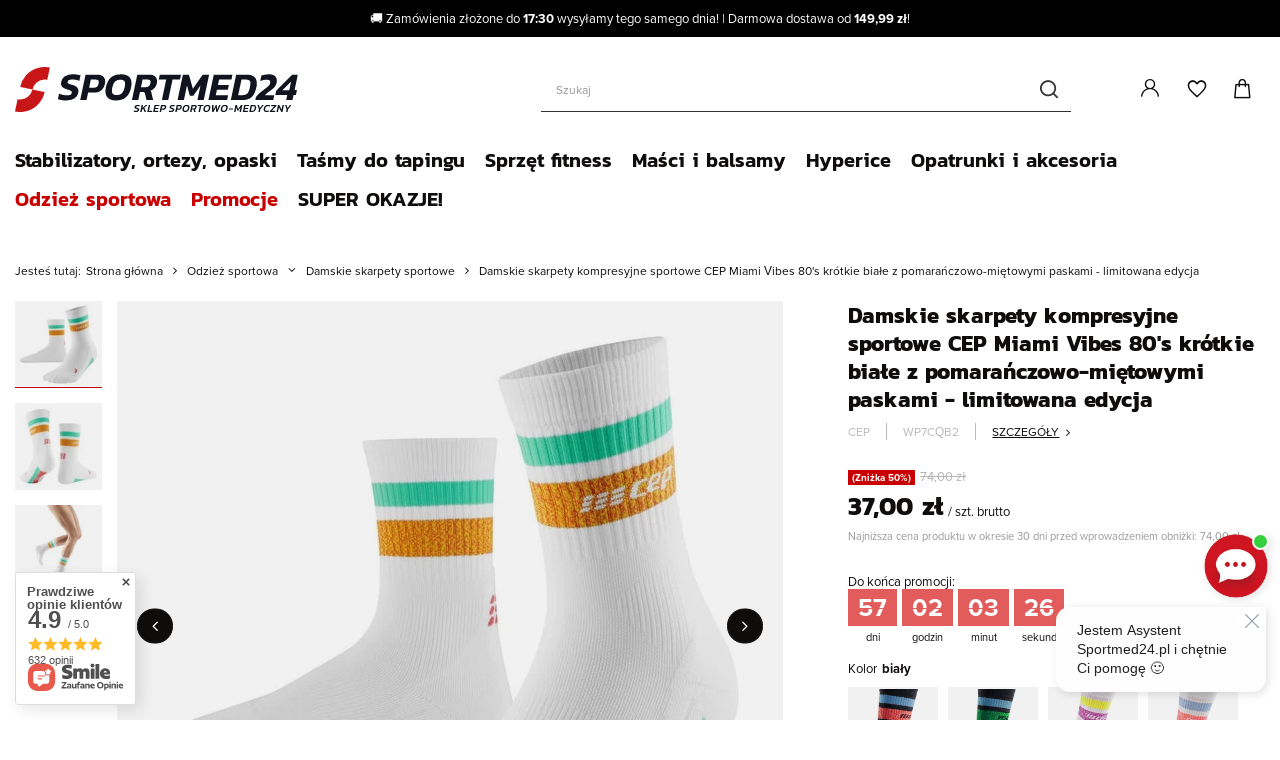

--- FILE ---
content_type: text/html; charset=utf-8
request_url: https://sportmed24.pl/pl/products/damskie-skarpety-kompresyjne-sportowe-cep-miami-vibes-80s-krotkie-biale-z-pomaranczowo-mietowymi-paskami-limitowana-edycja-5958.html
body_size: 38370
content:
<!DOCTYPE html>
<html lang="pl" class="--freeShipping --vat --gross " ><head><meta name='viewport' content='user-scalable=no, initial-scale = 1.0, maximum-scale = 1.0, width=device-width, viewport-fit=cover'/><meta http-equiv="Content-Type" content="text/html; charset=utf-8"><meta http-equiv="X-UA-Compatible" content="IE=edge"><title>Damskie skarpety kompresyjne sportowe CEP Miami Vibes 80's krótkie białe z pomarańczowo-miętowymi paskami - limitowana edycja biały | Sportmed24</title><meta name="keywords" content=""><meta name="description" content="Skarpety Miami Vibes 80's od marki CEP łączą urok lat osiemdziesiątych z najnowszą technologią, zapewniając doskonałe wsparcie i dopasowanie podczas aktywności. "><link rel="icon" href="/gfx/pol/favicon.ico"><meta name="theme-color" content="#C90000"><meta name="msapplication-navbutton-color" content="#C90000"><meta name="apple-mobile-web-app-status-bar-style" content="#C90000"><link rel="preload stylesheet" as="style" href="/gfx/pol/style.css.gzip?r=1765808632"><script>var app_shop={urls:{prefix:'data="/gfx/'.replace('data="', '')+'pol/',graphql:'/graphql/v1/'},vars:{priceType:'gross',priceTypeVat:true,productDeliveryTimeAndAvailabilityWithBasket:false,geoipCountryCode:'US',},txt:{priceTypeText:' brutto',},fn:{},fnrun:{},files:[],graphql:{}};const getCookieByName=(name)=>{const value=`; ${document.cookie}`;const parts = value.split(`; ${name}=`);if(parts.length === 2) return parts.pop().split(';').shift();return false;};if(getCookieByName('freeeshipping_clicked')){document.documentElement.classList.remove('--freeShipping');}if(getCookieByName('rabateCode_clicked')){document.documentElement.classList.remove('--rabateCode');}function hideClosedBars(){const closedBarsArray=JSON.parse(localStorage.getItem('closedBars'))||[];if(closedBarsArray.length){const styleElement=document.createElement('style');styleElement.textContent=`${closedBarsArray.map((el)=>`#${el}`).join(',')}{display:none !important;}`;document.head.appendChild(styleElement);}}hideClosedBars();</script><script src="/gfx/pol/menu_omnibus.js.gzip?r=1765808632"></script><meta name="robots" content="index,follow"><meta name="rating" content="general"><meta name="Author" content="Sportmed24.pl na bazie IdoSell (www.idosell.com/shop).">
<!-- Begin partytown html or js -->

<script>partytownConfig = ["gtm_web_worker_active"] </script><script>partytown = {
          lib: "/partytown/",
          resolveUrl: function (url, location, type) {
            if (url.pathname.includes("debug/bootstrap")) {
                  const proxyUrl = new URL(`${location?.origin}/proxy/${url.href}`);
                  return proxyUrl;
              }
            if (url.href.search("proxy") === -1 && type === "script" && url.href.includes("facebook")) {
                const proxyUrl = new URL(`${location?.origin}/proxy/${url.href}`);
                return proxyUrl;
            }
            return url;
          },
          forward: [["dataLayer.push", { preserveBehavior: true }] , ""],
        }; window?.partytownCallback?.();</script><script>const t={preserveBehavior:!1},e=e=>{if("string"==typeof e)return[e,t];const[n,r=t]=e;return[n,{...t,...r}]},n=Object.freeze((t=>{const e=new Set;let n=[];do{Object.getOwnPropertyNames(n).forEach((t=>{"function"==typeof n[t]&&e.add(t)}))}while((n=Object.getPrototypeOf(n))!==Object.prototype);return Array.from(e)})());!function(t,r,o,i,a,s,c,d,l,p,u=t,f){function h(){f||(f=1,"/"==(c=(s.lib||"/~partytown/")+(s.debug?"debug/":""))[0]&&(l=r.querySelectorAll('script[type="text/partytown"]'),i!=t?i.dispatchEvent(new CustomEvent("pt1",{detail:t})):(d=setTimeout(v,1e4),r.addEventListener("pt0",w),a?y(1):o.serviceWorker?o.serviceWorker.register(c+(s.swPath||"partytown-sw.js"),{scope:c}).then((function(t){t.active?y():t.installing&&t.installing.addEventListener("statechange",(function(t){"activated"==t.target.state&&y()}))}),console.error):v())))}function y(e){p=r.createElement(e?"script":"iframe"),t._pttab=Date.now(),e||(p.style.display="block",p.style.width="0",p.style.height="0",p.style.border="0",p.style.visibility="hidden",p.setAttribute("aria-hidden",!0)),p.src=c+"partytown-"+(e?"atomics.js?v=0.10.1":"sandbox-sw.html?"+t._pttab),r.querySelector(s.sandboxParent||"body").appendChild(p)}function v(n,o){for(w(),i==t&&(s.forward||[]).map((function(n){const[r]=e(n);delete t[r.split(".")[0]]})),n=0;n<l.length;n++)(o=r.createElement("script")).innerHTML=l[n].innerHTML,o.nonce=s.nonce,r.head.appendChild(o);p&&p.parentNode.removeChild(p)}function w(){clearTimeout(d)}s=t.partytown||{},i==t&&(s.forward||[]).map((function(r){const[o,{preserveBehavior:i}]=e(r);u=t,o.split(".").map((function(e,r,o){var a;u=u[o[r]]=r+1<o.length?u[o[r]]||(a=o[r+1],n.includes(a)?[]:{}):(()=>{let e=null;if(i){const{methodOrProperty:n,thisObject:r}=((t,e)=>{let n=t;for(let t=0;t<e.length-1;t+=1)n=n[e[t]];return{thisObject:n,methodOrProperty:e.length>0?n[e[e.length-1]]:void 0}})(t,o);"function"==typeof n&&(e=(...t)=>n.apply(r,...t))}return function(){let n;return e&&(n=e(arguments)),(t._ptf=t._ptf||[]).push(o,arguments),n}})()}))})),"complete"==r.readyState?h():(t.addEventListener("DOMContentLoaded",h),t.addEventListener("load",h))}(window,document,navigator,top,window.crossOriginIsolated);</script>

<!-- End partytown html or js -->

<!-- Begin LoginOptions html -->

<style>
#client_new_social .service_item[data-name="service_Apple"]:before, 
#cookie_login_social_more .service_item[data-name="service_Apple"]:before,
.oscop_contact .oscop_login__service[data-service="Apple"]:before {
    display: block;
    height: 2.6rem;
    content: url('/gfx/standards/apple.svg?r=1743165583');
}
.oscop_contact .oscop_login__service[data-service="Apple"]:before {
    height: auto;
    transform: scale(0.8);
}
#client_new_social .service_item[data-name="service_Apple"]:has(img.service_icon):before,
#cookie_login_social_more .service_item[data-name="service_Apple"]:has(img.service_icon):before,
.oscop_contact .oscop_login__service[data-service="Apple"]:has(img.service_icon):before {
    display: none;
}
</style>

<!-- End LoginOptions html -->

<!-- Open Graph -->
<meta property="og:type" content="website"><meta property="og:url" content="https://sportmed24.pl/pl/products/damskie-skarpety-kompresyjne-sportowe-cep-miami-vibes-80s-krotkie-biale-z-pomaranczowo-mietowymi-paskami-limitowana-edycja-5958.html
"><meta property="og:title" content="Damskie skarpety kompresyjne sportowe CEP Miami Vibes 80's krótkie białe z pomarańczowo-miętowymi paskami - limitowana edycja"><meta property="og:description" content="Skarpety Miami Vibes 80's od marki CEP łączą urok lat osiemdziesiątych z najnowszą technologią, zapewniając doskonałe wsparcie i dopasowanie podczas aktywności. "><meta property="og:site_name" content="Sportmed24.pl"><meta property="og:locale" content="pl_PL"><meta property="og:image" content="https://sportmed24.pl/hpeciai/52f6dd0e3c3fa95666f54e5736ce77d9/pol_pl_Damskie-skarpety-kompresyjne-sportowe-CEP-Miami-Vibes-80s-krotkie-biale-z-pomaranczowo-mietowymi-paskami-limitowana-edycja-5958_3.webp"><meta property="og:image:width" content="648"><meta property="og:image:height" content="650"><link rel="manifest" href="https://sportmed24.pl/data/include/pwa/1/manifest.json?t=3"><meta name="apple-mobile-web-app-capable" content="yes"><meta name="apple-mobile-web-app-status-bar-style" content="black"><meta name="apple-mobile-web-app-title" content="sportmed24.pl"><link rel="apple-touch-icon" href="/data/include/pwa/1/icon-128.png"><link rel="apple-touch-startup-image" href="/data/include/pwa/1/logo-512.png" /><meta name="msapplication-TileImage" content="/data/include/pwa/1/icon-144.png"><meta name="msapplication-TileColor" content="#2F3BA2"><meta name="msapplication-starturl" content="/"><script type="application/javascript">var _adblock = true;</script><script async src="/data/include/advertising.js"></script><script type="application/javascript">var statusPWA = {
                online: {
                    txt: "Połączono z internetem",
                    bg: "#5fa341"
                },
                offline: {
                    txt: "Brak połączenia z internetem",
                    bg: "#eb5467"
                }
            }</script><script async type="application/javascript" src="/ajax/js/pwa_online_bar.js?v=1&r=6"></script><script >
window.dataLayer = window.dataLayer || [];
window.gtag = function gtag() {
dataLayer.push(arguments);
}
gtag('consent', 'default', {
'ad_storage': 'denied',
'analytics_storage': 'denied',
'ad_personalization': 'denied',
'ad_user_data': 'denied',
'wait_for_update': 500
});

gtag('set', 'ads_data_redaction', true);
</script><script id="iaiscript_1" data-requirements="W10=" data-ga4_sel="ga4script">
window.iaiscript_1 = `<${'script'}  class='google_consent_mode_update'>
gtag('consent', 'update', {
'ad_storage': 'denied',
'analytics_storage': 'denied',
'ad_personalization': 'denied',
'ad_user_data': 'denied'
});
</${'script'}>`;
</script>
<!-- End Open Graph -->

<link rel="canonical" href="https://sportmed24.pl/pl/products/damskie-skarpety-kompresyjne-sportowe-cep-miami-vibes-80s-krotkie-biale-z-pomaranczowo-mietowymi-paskami-limitowana-edycja-5958.html" />

                <!-- Global site tag (gtag.js) -->
                <script  async src="https://www.googletagmanager.com/gtag/js?id=AW-851530198"></script>
                <script >
                    window.dataLayer = window.dataLayer || [];
                    window.gtag = function gtag(){dataLayer.push(arguments);}
                    gtag('js', new Date());
                    
                    gtag('config', 'AW-851530198', {"allow_enhanced_conversions":true});
gtag('config', 'G-FS9VYCL0J4');

                </script>
                <link rel="stylesheet" type="text/css" href="/data/designs/638d9e6dbe9bf3.24689622_100/gfx/pol/custom.css.gzip?r=1769766852">            <!-- Google Tag Manager -->
                    <script >(function(w,d,s,l,i){w[l]=w[l]||[];w[l].push({'gtm.start':
                    new Date().getTime(),event:'gtm.js'});var f=d.getElementsByTagName(s)[0],
                    j=d.createElement(s),dl=l!='dataLayer'?'&l='+l:'';j.async=true;j.src=
                    'https://www.googletagmanager.com/gtm.js?id='+i+dl;f.parentNode.insertBefore(j,f);
                    })(window,document,'script','dataLayer','GTM-58BC843');</script>
            <!-- End Google Tag Manager -->
<!-- Begin additional html or js -->


<!--24|1|15| modified: 2025-05-29 17:09:57-->
<script>document.addEventListener('DOMContentLoaded', () => {
  document.querySelectorAll('.product-list img').forEach((img, i) => {
    if (i < 2) {                   
      img.removeAttribute('loading');
      img.setAttribute('fetchpriority','high');
    }
  });
});</script>
<!--32|1|15| modified: 2025-05-18 17:52:20-->
<link rel="preconnect" href="https://static1.sportmed24.pl" crossorigin>
<link rel="preconnect" href="https://static2.sportmed24.pl" crossorigin>
<link rel="preconnect" href="https://static3.sportmed24.pl" crossorigin>
<link rel="preconnect" href="https://static4.sportmed24.pl" crossorigin>
<link rel="preconnect" href="https://static5.sportmed24.pl" crossorigin>
<link rel="preconnect" href="https://fonts.gstatic.com" crossorigin>
<link rel="preconnect" href="https://fonts.googleapis.com">

<script id="kill-fontello-preload">
  /* usuwa blokujący <link rel=preload fontello.woff> */
  document.querySelectorAll('link[rel="preload"][href*="fontello.woff"]')
          .forEach(l => l.remove());
</script>
<!--35|1|15| modified: 2025-05-29 17:10:42-->
<meta name="viewport"
      content="width=device-width, initial-scale=1, viewport-fit=cover">

<script id="a11y-small-fix">
  /*  dodaje role="img" + alt='' dla font-SVG w ikonach (czytniki screen) */
  document.querySelectorAll('header svg.icon:not([role])')
          .forEach(svg => { svg.setAttribute('role', 'img');
                            svg.setAttribute('aria-label', svg.className || ''); });
</script>
<!--39|1|19-->
<script>/*
 * edrone JavaScript Library.
 * https://edrone.me/
 *
 * GPL licenses.
 * https://edrone.me/integration-license/
*/
(function(srcjs) {
    window._edrone = window._edrone || {};
    _edrone.app_id = "685014bc98f1c";
    _edrone.version = "1.1.15";
    _edrone.platform = "iai";
    _edrone.action_type = "other";
    _edrone._old_init = _edrone.init


    fetch(window.location.origin + '/ajax/basket.php')
    .then(function(response) {
        return response.json();
    }).then(function(data) {
        if (data.basket.products.length != 0) {
            localStorage.setItem('iai_basket', JSON.stringify(data));
        }
        if (data.basket.user) {
            _edrone.email = data.basket.user.email ? data.basket.user.email : ''
            _edrone.first_name = data.basket.user.firstname ? data.basket.user.firstname : ''
            _edrone.last_name = data.basket.user.lastname ? data.basket.user.lastname : ''
        }
    });

    var doc = document.createElement('script');
    doc.type = 'text/javascript';
    doc.async = true;
    doc.src = ('https:' == document.location.protocol
        ? 'https:'
        : 'http:') + srcjs;
    var s = document.getElementsByTagName('script')[0];
    s.parentNode.insertBefore(doc, s);
})("//d3bo67muzbfgtl.cloudfront.net/edrone_2_0.js");

            </script>

<!-- End additional html or js -->
<script>(function(w,d,s,i,dl){w._ceneo = w._ceneo || function () {
w._ceneo.e = w._ceneo.e || []; w._ceneo.e.push(arguments); };
w._ceneo.e = w._ceneo.e || [];dl=dl===undefined?"dataLayer":dl;
const f = d.getElementsByTagName(s)[0], j = d.createElement(s); j.defer = true;
j.src = "https://ssl.ceneo.pl/ct/v5/script.js?accountGuid=" + i + "&t=" +
Date.now() + (dl ? "&dl=" + dl : ""); f.parentNode.insertBefore(j, f);
})(window, document, "script", "eb96eddb-00e8-4560-bfaf-44caecd33758");</script>
                <script>
                if (window.ApplePaySession && window.ApplePaySession.canMakePayments()) {
                    var applePayAvailabilityExpires = new Date();
                    applePayAvailabilityExpires.setTime(applePayAvailabilityExpires.getTime() + 2592000000); //30 days
                    document.cookie = 'applePayAvailability=yes; expires=' + applePayAvailabilityExpires.toUTCString() + '; path=/;secure;'
                    var scriptAppleJs = document.createElement('script');
                    scriptAppleJs.src = "/ajax/js/apple.js?v=3";
                    if (document.readyState === "interactive" || document.readyState === "complete") {
                          document.body.append(scriptAppleJs);
                    } else {
                        document.addEventListener("DOMContentLoaded", () => {
                            document.body.append(scriptAppleJs);
                        });  
                    }
                } else {
                    document.cookie = 'applePayAvailability=no; path=/;secure;'
                }
                </script>
                                <script>
                var listenerFn = function(event) {
                    if (event.origin !== "https://payment.idosell.com")
                        return;
                    
                    var isString = (typeof event.data === 'string' || event.data instanceof String);
                    if (!isString) return;
                    try {
                        var eventData = JSON.parse(event.data);
                    } catch (e) {
                        return;
                    }
                    if (!eventData) { return; }                                            
                    if (eventData.isError) { return; }
                    if (eventData.action != 'isReadyToPay') {return; }
                    
                    if (eventData.result.result && eventData.result.paymentMethodPresent) {
                        var googlePayAvailabilityExpires = new Date();
                        googlePayAvailabilityExpires.setTime(googlePayAvailabilityExpires.getTime() + 2592000000); //30 days
                        document.cookie = 'googlePayAvailability=yes; expires=' + googlePayAvailabilityExpires.toUTCString() + '; path=/;secure;'
                    } else {
                        document.cookie = 'googlePayAvailability=no; path=/;secure;'
                    }                                            
                }     
                if (!window.isAdded)
                {                                        
                    if (window.oldListener != null) {
                         window.removeEventListener('message', window.oldListener);
                    }                        
                    window.addEventListener('message', listenerFn);
                    window.oldListener = listenerFn;                                      
                       
                    const iframe = document.createElement('iframe');
                    iframe.src = "https://payment.idosell.com/assets/html/checkGooglePayAvailability.html?origin=https%3A%2F%2Fsportmed24.pl";
                    iframe.style.display = 'none';                                            

                    if (document.readyState === "interactive" || document.readyState === "complete") {
                          if (!window.isAdded) {
                              window.isAdded = true;
                              document.body.append(iframe);
                          }
                    } else {
                        document.addEventListener("DOMContentLoaded", () => {
                            if (!window.isAdded) {
                              window.isAdded = true;
                              document.body.append(iframe);
                          }
                        });  
                    }  
                }
                </script>
                <script>let paypalDate = new Date();
                    paypalDate.setTime(paypalDate.getTime() + 86400000);
                    document.cookie = 'payPalAvailability_PLN=-1; expires=' + paypalDate.getTime() + '; path=/; secure';
                </script><script src="/data/gzipFile/expressCheckout.js.gz"></script><link rel="preload" as="image" href="https://static1.sportmed24.pl/hpeciai/ca7981ba26e54098a4836e96bf763b0e/pol_pm_Damskie-skarpety-kompresyjne-sportowe-CEP-Miami-Vibes-80s-krotkie-biale-z-pomaranczowo-mietowymi-paskami-limitowana-edycja-5958_3.webp"><style>
							#photos_slider[data-skeleton] .photos__link:before {
								padding-top: calc(650/648* 100%);
							}
							@media (min-width: 979px) {.photos__slider[data-skeleton] .photos__figure:not(.--nav):first-child .photos__link {
								max-height: 650px;
							}}
						</style><link rel="stylesheet" href="https://use.typekit.net/lxi3ijs.css"></head><body><div id="container" class="projector_page container max-width-1650"><header class=" commercial_banner"><script class="ajaxLoad">
                app_shop.vars.vat_registered = "true";
                app_shop.vars.currency_format = "###,##0.00";
                
                    app_shop.vars.currency_before_value = false;
                
                    app_shop.vars.currency_space = true;
                
                app_shop.vars.symbol = "zł";
                app_shop.vars.id= "PLN";
                app_shop.vars.baseurl = "http://sportmed24.pl/";
                app_shop.vars.sslurl= "https://sportmed24.pl/";
                app_shop.vars.curr_url= "%2Fpl%2Fproducts%2Fdamskie-skarpety-kompresyjne-sportowe-cep-miami-vibes-80s-krotkie-biale-z-pomaranczowo-mietowymi-paskami-limitowana-edycja-5958.html";
                

                var currency_decimal_separator = ',';
                var currency_grouping_separator = ' ';

                
                    app_shop.vars.blacklist_extension = ["exe","com","swf","js","php"];
                
                    app_shop.vars.blacklist_mime = ["application/javascript","application/octet-stream","message/http","text/javascript","application/x-deb","application/x-javascript","application/x-shockwave-flash","application/x-msdownload"];
                
                    app_shop.urls.contact = "/pl/contact.html";
                </script><div id="viewType" style="display:none"></div><div class="bars_top bars"><div class="bars__item" id="bar22" style="--background-color:#000000;--border-color:#000000;--font-color:#ffffff;"><div class="bars__wrapper"><div class="bars__content">  🚚 Zamówienia złożone do <strong>17:30</strong> wysyłamy tego samego dnia! | Darmowa dostawa od  <strong>149,99 zł</strong>!  </div></div></div></div><script>document.documentElement.style.setProperty('--bars-height',`${document.querySelector('.bars_top').offsetHeight}px`);</script><div id="freeShipping" class="freeShipping"><span class="freeShipping__info">Darmowa dostawa</span><strong class="freeShipping__val">
				od 
				150,00 zł</strong><a href="" class="freeShipping__close"></a></div><div id="logo" class="d-flex align-items-center"><a href="/" target="_self"><img src="/data/gfx/mask/pol/logo_1_big.svg" alt="Sportmed24 - Sklep sportowo-medyczny" width="283" height="45"></a></div><form action="https://sportmed24.pl/pl/search.html" method="get" id="menu_search" class="menu_search"><a href="#showSearchForm" class="menu_search__mobile"></a><div class="menu_search__block"><div class="menu_search__item --input"><input class="menu_search__input" type="text" name="text" autocomplete="off" placeholder="Szukaj"><button class="menu_search__submit" type="submit"></button></div><div class="menu_search__item --results search_result"></div></div></form><div id="menu_settings" class="align-items-center justify-content-center justify-content-lg-end"><div id="menu_additional"><a class="account_link" href="https://sportmed24.pl/pl/login.html">Zaloguj się</a><div class="shopping_list_top" data-empty="true"><a href="https://sportmed24.pl/pl/shoppinglist" class="wishlist_link slt_link">Listy zakupowe</a><div class="slt_lists"><ul class="slt_lists__nav"><li class="slt_lists__nav_item" data-list_skeleton="true" data-list_id="true" data-shared="true"><a class="slt_lists__nav_link" data-list_href="true"><span class="slt_lists__nav_name" data-list_name="true"></span><span class="slt_lists__count" data-list_count="true">0</span></a></li></ul><span class="slt_lists__empty">Dodaj produkty, które lubisz i chcesz kupić później.</span></div></div></div></div><div class="shopping_list_top_mobile" data-empty="true"><a href="https://sportmed24.pl/pl/shoppinglist" class="sltm_link"></a></div><div class="sl_choose sl_dialog"><div class="sl_choose__wrapper sl_dialog__wrapper"><div class="sl_choose__item --top sl_dialog_close mb-2"><strong class="sl_choose__label">Zapisz na liście zakupowej</strong></div><div class="sl_choose__item --lists" data-empty="true"><div class="sl_choose__list f-group --radio m-0 d-md-flex align-items-md-center justify-content-md-between" data-list_skeleton="true" data-list_id="true" data-shared="true"><input type="radio" name="add" class="sl_choose__input f-control" id="slChooseRadioSelect" data-list_position="true"><label for="slChooseRadioSelect" class="sl_choose__group_label f-label py-4" data-list_position="true"><span class="sl_choose__sub d-flex align-items-center"><span class="sl_choose__name" data-list_name="true"></span><span class="sl_choose__count" data-list_count="true">0</span></span></label><button type="button" class="sl_choose__button --desktop btn --solid">Zapisz</button></div></div><div class="sl_choose__item --create sl_create mt-4"><a href="#new" class="sl_create__link  align-items-center">Stwórz nową listę zakupową</a><form class="sl_create__form align-items-center"><div class="sl_create__group f-group --small mb-0"><input type="text" class="sl_create__input f-control" required="required"><label class="sl_create__label f-label">Nazwa nowej listy</label></div><button type="submit" class="sl_create__button btn --solid ml-2 ml-md-3">Utwórz listę</button></form></div><div class="sl_choose__item --mobile mt-4 d-flex justify-content-center d-md-none"><button class="sl_choose__button --mobile btn --solid --large">Zapisz</button></div></div></div><div id="menu_basket" class="topBasket"><a class="topBasket__sub" href="/basketedit.php"><span class="badge badge-info"></span><strong class="topBasket__price" style="display: none;">0,00 zł</strong></a><div class="topBasket__details --products" style="display: none;"><div class="topBasket__block --labels"><label class="topBasket__item --name">Produkt</label><label class="topBasket__item --sum">Ilość</label><label class="topBasket__item --prices">Cena</label></div><div class="topBasket__block --products"></div><div class="topBasket__block --oneclick topBasket_oneclick" data-lang="pol"><div class="topBasket_oneclick__label"><span class="topBasket_oneclick__text --fast">Szybkie zakupy <strong>1-Click</strong></span><span class="topBasket_oneclick__text --registration"> (bez rejestracji)</span></div><div class="topBasket_oneclick__items"><span class="topBasket_oneclick__item --googlePay" title="Google Pay"><img class="topBasket_oneclick__icon" src="/panel/gfx/payment_forms/237.png" alt="Google Pay"></span></div></div></div><div class="topBasket__details --shipping" style="display: none;"><span class="topBasket__name">Koszt dostawy od</span><span id="shipppingCost"></span></div><script>
						app_shop.vars.cache_html = true;
					</script></div><nav id="menu_categories" class="wide"><button type="button" class="navbar-toggler"><i class="icon-reorder"></i></button><div class="navbar-collapse" id="menu_navbar"><ul class="navbar-nav mx-md-n2"><li class="nav-item" data-id="152"><a  href="/pl/menu/stabilizatory-ortezy-opaski-152.html" target="_self" title="Stabilizatory, ortezy, opaski" class="nav-link" >Stabilizatory, ortezy, opaski</a><ul class="navbar-subnav"><ul><li class="nav-item d-none"><span title="Dodatkowe linki" class="nav-link" >Dodatkowe linki</span></li><li class="nav-item"><a  href="/pl/menu/stabilizatory-kolana-i-biodra-154.html" target="_self" title="Stabilizatory i ortezy na kolano" class="nav-link" >Stabilizatory i ortezy na kolano</a><ul class="navbar-subsubnav"><li class="nav-item"><a  href="/pl/menu/miekkie-opaski-na-kolano-289.html" target="_self" title="Miękkie opaski na kolano" class="nav-link" >Miękkie opaski na kolano</a></li><li class="nav-item"><a  href="/pl/menu/opaski-podrzepkowe-288.html" target="_self" title="Opaski podrzepkowe" class="nav-link" >Opaski podrzepkowe</a></li><li class="nav-item"><a  href="/pl/menu/ortezy-polsztywne-292.html" target="_self" title="Ortezy półsztywne na kolano" class="nav-link" >Ortezy półsztywne na kolano</a></li><li class="nav-item"><a  href="/pl/menu/ortezy-zegarowe-294.html" target="_self" title="Ortezy zegarowe na kolano" class="nav-link" >Ortezy zegarowe na kolano</a></li><li class="nav-item"><a  href="/pl/menu/stabilizatory-zawiasowe-293.html" target="_self" title="Stabilizatory zawiasowe na kolano" class="nav-link" >Stabilizatory zawiasowe na kolano</a></li></ul></li><li class="nav-item"><a  href="/pl/menu/stabilizatory-lokcia-i-barku-161.html" target="_self" title="Stabilizatory i ortezy na bark" class="nav-link" >Stabilizatory i ortezy na bark</a><ul class="navbar-subsubnav"><li class="nav-item"><a  href="/pl/menu/temblaki-265.html" target="_self" title="Temblaki" class="nav-link" >Temblaki</a></li><li class="nav-item"><a  href="/pl/menu/ortezy-na-ramie-i-bark-272.html" target="_self" title="Ortezy na ramię i bark" class="nav-link" >Ortezy na ramię i bark</a></li><li class="nav-item"><a  href="/pl/menu/kamizelki-dessault-271.html" target="_self" title="Kamizelki Desault" class="nav-link" >Kamizelki Desault</a></li></ul></li><li class="nav-item"><a  href="/pl/menu/stabilizatory-i-ortezy-na-lokiec-267.html" target="_self" title="Stabilizatory i ortezy na łokieć" class="nav-link" >Stabilizatory i ortezy na łokieć</a><ul class="navbar-subsubnav"><li class="nav-item"><a  href="/pl/menu/opaski-na-lokiec-tenisisty-i-golfisty-268.html" target="_self" title="Opaski na łokieć tenisisty i golfisty" class="nav-link" >Opaski na łokieć tenisisty i golfisty</a></li><li class="nav-item"><a  href="/pl/menu/rekawy-kompresyjne-266.html" target="_self" title="Rękawy kompresyjne" class="nav-link" >Rękawy kompresyjne</a></li><li class="nav-item"><a  href="/pl/menu/ochraniacze-na-lokiec-269.html" target="_self" title="Ochraniacze na łokieć" class="nav-link" >Ochraniacze na łokieć</a></li></ul></li><li class="nav-item"><a  href="/pl/menu/ortezy-nadgarstka-i-palca-274.html" target="_self" title="Stabilizatory i ortezy na nadgarstek" class="nav-link" >Stabilizatory i ortezy na nadgarstek</a><ul class="navbar-subsubnav"><li class="nav-item"><a  href="/pl/menu/stabilizatory-dlugie-276.html" target="_self" title="Długie stabilizatory na nadgarstek" class="nav-link" >Długie stabilizatory na nadgarstek</a></li><li class="nav-item"><a  href="/pl/menu/stabilizatory-krotkie-277.html" target="_self" title="Krótkie stabilizatory na nadgarstek" class="nav-link" >Krótkie stabilizatory na nadgarstek</a></li><li class="nav-item"><a  href="/pl/menu/ortezy-z-ujeciem-kciuka-278.html" target="_self" title="Ortezy i stabilizatory na kciuk" class="nav-link" >Ortezy i stabilizatory na kciuk</a></li><li class="nav-item"><a  href="/pl/menu/stabilizatory-z-szyna-279.html" target="_self" title="Stabilizatory nadgarstka z szyną" class="nav-link" >Stabilizatory nadgarstka z szyną</a></li></ul></li><li class="nav-item"><a  href="/pl/menu/stabilizatory-kostki-i-stopy-163.html" target="_self" title="Stabilizatory kostki i stopy" class="nav-link" >Stabilizatory kostki i stopy</a><ul class="navbar-subsubnav"><li class="nav-item"><a  href="/pl/menu/opaski-elastyczne-i-kompresyjne-300.html" target="_self" title="Opaski kompresyjne i elastyczne na kostkę" class="nav-link" >Opaski kompresyjne i elastyczne na kostkę</a></li><li class="nav-item"><a  href="/pl/menu/ortezy-usztywniajace-302.html" target="_self" title="Ortezy na kostkę i staw skokowy" class="nav-link" >Ortezy na kostkę i staw skokowy</a></li></ul></li><li class="nav-item"><a  href="/pl/menu/buty-i-wkladki-ortopedyczne-153.html" target="_self" title="Buty ortopedyczne" class="nav-link" >Buty ortopedyczne</a><ul class="navbar-subsubnav"><li class="nav-item"><a  href="/pl/menu/buty-ortopedyczne-wysokie-304.html" target="_self" title="Wysokie buty ortopedyczne" class="nav-link" >Wysokie buty ortopedyczne</a></li><li class="nav-item"><a  href="/pl/menu/buty-ortopedyczne-niskie-305.html" target="_self" title="Niskie buty ortopedyczne" class="nav-link" >Niskie buty ortopedyczne</a></li><li class="nav-item"><a  href="/pl/menu/buty-odciazajace-stope-376.html" target="_self" title="Buty odciążające stopę" class="nav-link" >Buty odciążające stopę</a></li></ul></li><li class="nav-item"><a  href="/pl/menu/pasy-i-gorsety-167.html" target="_self" title="Pasy i gorsety ortopedyczne" class="nav-link" >Pasy i gorsety ortopedyczne</a><ul class="navbar-subsubnav"><li class="nav-item"><a  href="/pl/menu/pasy-i-gorsety-wysokie-283.html" target="_self" title="Wysokie pasy i gorsety ortopedyczne" class="nav-link" >Wysokie pasy i gorsety ortopedyczne</a></li><li class="nav-item"><a  href="/pl/menu/pasy-i-gorsety-niskie-284.html" target="_self" title="Niskie pasy i gorsety ortopedyczne" class="nav-link" >Niskie pasy i gorsety ortopedyczne</a></li></ul></li><li class="nav-item"><span title="Akcesoria chłodzące i rozgrzewające" class="nav-link" >Akcesoria chłodzące i rozgrzewające</span><ul class="navbar-subsubnav"><li class="nav-item"><a  href="/pl/menu/pasy-rozgrzewajace-chlodzace-285.html" target="_self" title="Pasy rozgrzewające/chłodzące" class="nav-link" >Pasy rozgrzewające/chłodzące</a></li><li class="nav-item"><a  href="/pl/menu/oklady-i-spraye-chlodzace-1214.html" target="_self" title="Okłady i spraye chłodzące" class="nav-link" >Okłady i spraye chłodzące</a></li><li class="nav-item"><a  href="/pl/menu/systemy-chlodzace-1227.html" target="_self" title="Systemy chłodzące" class="nav-link" >Systemy chłodzące</a></li></ul></li><li class="nav-item empty"><a  href="/pl/menu/kolnierze-ortopedyczne-182.html" target="_self" title="Kołnierze ortopedyczne" class="nav-link" >Kołnierze ortopedyczne</a></li><li class="nav-item empty"><a  href="/pl/menu/palce-280.html" target="_self" title="Opaski i ortezy na palce" class="nav-link" >Opaski i ortezy na palce</a></li><li class="nav-item empty"><a  href="/pl/menu/wkladki-ortopedyczne-306.html" target="_self" title="Wkładki ortopedyczne" class="nav-link" >Wkładki ortopedyczne</a></li><li class="nav-item empty"><a  href="/pl/menu/biodro-286.html" target="_self" title="Ortezy na biodro" class="nav-link" >Ortezy na biodro</a></li></ul><li class="menu_banner_item"><a target="_self" href="https://sportmed24.pl/pl/menu/stabilizatory-ortezy-opaski-152.html" title="152"><img width="529" height="335" alt="152" src="/data/include/img/links/1672750524.webp?t=1747247756"></a></li><li class="subnav_bottom"><ul class="subnav_bottom_links"></ul></li></ul></li><li class="nav-item" data-id="156"><a  href="/pl/menu/tasmy-do-tapingu-156.html" target="_self" title="Taśmy do tapingu" class="nav-link" >Taśmy do tapingu</a><ul class="navbar-subnav"><ul><li class="nav-item d-none"><span title="Dodatkowe linki" class="nav-link" >Dodatkowe linki</span></li><li class="nav-item"><span title="Zastosowanie" class="nav-link" >Zastosowanie</span><ul class="navbar-subsubnav"><li class="nav-item"><a  href="/pl/menu/dla-sportowcow-308.html" target="_self" title="Tejpy dla sportowców" class="nav-link" >Tejpy dla sportowców</a></li><li class="nav-item"><a  href="/pl/menu/do-tapingu-sportowego-taping-sztywny-310.html" target="_self" title="Tejpy do tapingu sztywnego" class="nav-link" >Tejpy do tapingu sztywnego</a></li><li class="nav-item"><a  href="/pl/menu/do-tapingu-twarzy-i-biustu-311.html" target="_self" title="Tejpy do tapingu biustu" class="nav-link" >Tejpy do tapingu biustu</a></li><li class="nav-item"><a  href="/pl/menu/tejpy-do-tapingu-twarzy-1204.html" target="_self" title="Tejpy do tapingu twarzy" class="nav-link" >Tejpy do tapingu twarzy</a></li><li class="nav-item"><a  href="/pl/menu/do-duzych-grup-miesniowych-313.html" target="_self" title="Tejpy do dużych grup mięśniowych" class="nav-link" >Tejpy do dużych grup mięśniowych</a></li><li class="nav-item"><a  href="/pl/menu/do-tejpingu-zwierzat-312.html" target="_self" title="Tejpy do tapingu zwierząt" class="nav-link" >Tejpy do tapingu zwierząt</a></li></ul></li><li class="nav-item"><span title="Producent" class="nav-link" >Producent</span><ul class="navbar-subsubnav"><li class="nav-item"><a  href="/pl/menu/tasmy-drtape-755.html" target="_self" title="Taśmy DrTape" class="nav-link" >Taśmy DrTape</a></li><li class="nav-item"><a  href="/pl/menu/tasmy-kinesio-162.html" target="_self" title="Taśmy Kinesio" class="nav-link" >Taśmy Kinesio</a></li><li class="nav-item"><a  href="/pl/menu/tasmy-pino-180.html" target="_self" title="Taśmy Pino" class="nav-link" >Taśmy Pino</a></li><li class="nav-item"><a  href="/pl/menu/tasmy-mueller-158.html" target="_self" title="Taśmy Mueller" class="nav-link" >Taśmy Mueller</a></li></ul></li><li class="nav-item"><span title="Rodzaj" class="nav-link" >Rodzaj</span><ul class="navbar-subsubnav"><li class="nav-item"><a  href="/pl/menu/hipoalergiczne-315.html" target="_self" title="Hipoalergiczne taśmy kinezjologiczne" class="nav-link" >Hipoalergiczne taśmy kinezjologiczne</a></li><li class="nav-item"><a  href="/pl/menu/konopne-316.html" target="_self" title="Konopne taśmy kinezjologiczne" class="nav-link" >Konopne taśmy kinezjologiczne</a></li><li class="nav-item"><a  href="/pl/menu/bawelniane-317.html" target="_self" title="Bawełniane taśmy kinezjologiczne" class="nav-link" >Bawełniane taśmy kinezjologiczne</a></li></ul></li><li class="nav-item"><a  href="/pl/menu/akcesoria-371.html" target="_self" title="Akcesoria" class="nav-link" >Akcesoria</a><ul class="navbar-subsubnav"><li class="nav-item"><a  href="/pl/menu/gabki-i-kleje-372.html" target="_self" title="Gąbki i kleje do tapingu" class="nav-link" >Gąbki i kleje do tapingu</a></li><li class="nav-item"><a  href="/pl/menu/nozyczki-373.html" target="_self" title="Nożyczki do tejpów" class="nav-link" >Nożyczki do tejpów</a></li><li class="nav-item"><a  href="/pl/menu/literatura-374.html" target="_self" title="Książki o tapingu" class="nav-link" >Książki o tapingu</a></li></ul></li></ul><li class="menu_banner_item"><a target="_self" href="https://sportmed24.pl/pl/menu/tasmy-do-tapingu-156.html" title="156"><img width="512" height="324" alt="156" src="/data/include/img/links/1672753199.webp?t=1747380788"></a></li><li class="subnav_bottom"><ul class="subnav_bottom_links"></ul></li></ul></li><li class="nav-item" data-id="169"><a  href="/pl/menu/sprzet-fitness-169.html" target="_self" title="Sprzęt fitness" class="nav-link" >Sprzęt fitness</a><ul class="navbar-subnav"><ul><li class="nav-item d-none"><span title="Dodatkowe linki " class="nav-link" >Dodatkowe linki </span></li><li class="nav-item empty"><a  href="/pl/menu/bieznie-i-walking-pady-1251.html" target="_self" title="Bieżnie i walking pady" class="nav-link" >Bieżnie i walking pady</a></li><li class="nav-item empty"><a  href="/pl/menu/maty-do-jogi-i-fizjoterapii-338.html" target="_self" title="Maty do ćwiczeń, fitnessu, gimnastyczne" class="nav-link" >Maty do ćwiczeń, fitnessu, gimnastyczne</a></li><li class="nav-item empty"><a  href="/pl/menu/obciazniki-na-nadgarstki-i-kostki-341.html" target="_self" title="Obciążniki na nadgarstki i kostki" class="nav-link" >Obciążniki na nadgarstki i kostki</a></li><li class="nav-item empty"><a  href="/pl/menu/skakanki-343.html" target="_self" title="Skakanki" class="nav-link" >Skakanki</a></li><li class="nav-item"><a  href="/pl/menu/hula-hop-444.html" target="_self" title="Hula hop" class="nav-link" >Hula hop</a><ul class="navbar-subsubnav"><li class="nav-item"><a  href="/pl/menu/gladkie-1016.html" target="_self" title="Gładkie hula hop" class="nav-link" >Gładkie hula hop</a></li><li class="nav-item"><a  href="/pl/menu/masujace-1017.html" target="_self" title="Hula hop z wypustkami i obciążeniem" class="nav-link" >Hula hop z wypustkami i obciążeniem</a></li><li class="nav-item"><a  href="/pl/menu/wszystkie-1018.html" target="_self" title="Wszystkie" class="nav-link" >Wszystkie</a></li></ul></li><li class="nav-item"><a  href="/pl/menu/maty-do-akupresury-339.html" target="_self" title="Maty do akupresury" class="nav-link" >Maty do akupresury</a><ul class="navbar-subsubnav"><li class="nav-item"><a  href="/pl/menu/dlugie-1001.html" target="_self" title="Długie maty do akupresury" class="nav-link" >Długie maty do akupresury</a></li><li class="nav-item"><a  href="/pl/menu/krotkie-1002.html" target="_self" title="Krótkie maty do akupresury" class="nav-link" >Krótkie maty do akupresury</a></li><li class="nav-item"><a  href="/pl/menu/wszystkie-1008.html" target="_self" title="Wszystkie" class="nav-link" >Wszystkie</a></li></ul></li><li class="nav-item"><a  href="/pl/menu/hantelki-i-ciezarki-994.html" target="_self" title="Hantelki i ciężarki" class="nav-link" >Hantelki i ciężarki</a><ul class="navbar-subsubnav"><li class="nav-item"><a  href="/pl/menu/hantle-silikonowe-1207.html" target="_self" title="Hantle silikonowe" class="nav-link" >Hantle silikonowe</a></li><li class="nav-item"><a  href="/pl/menu/hantle-szesciokatne-1208.html" target="_self" title="Hantle sześciokątne" class="nav-link" >Hantle sześciokątne</a></li><li class="nav-item"><a  href="/pl/menu/kettlebell-1209.html" target="_self" title="Kettlebell" class="nav-link" >Kettlebell</a></li><li class="nav-item"><a  href="/pl/menu/zestawy-hantli-1210.html" target="_self" title="Zestawy hantli" class="nav-link" >Zestawy hantli</a></li></ul></li><li class="nav-item"><a  href="/pl/menu/gumy-oporowe-i-gimnastyczne-340.html" target="_self" title="Gumy oporowe i gimnastyczne" class="nav-link" >Gumy oporowe i gimnastyczne</a><ul class="navbar-subsubnav"><li class="nav-item"><a  href="/pl/menu/lateksowe-gumy-oporowe-1205.html" target="_self" title="Lateksowe gumy oporowe" class="nav-link" >Lateksowe gumy oporowe</a></li><li class="nav-item"><a  href="/pl/menu/materialowe-gumy-oporowe-1206.html" target="_self" title="Materiałowe gumy oporowe" class="nav-link" >Materiałowe gumy oporowe</a></li></ul></li><li class="nav-item"><a  href="/pl/menu/pilki-i-polpilki-do-cwiczen-i-pilatesu-337.html" target="_self" title="Piłki do ćwiczeń i fitnessu" class="nav-link" >Piłki do ćwiczeń i fitnessu</a><ul class="navbar-subsubnav"><li class="nav-item"><a  href="/pl/menu/duze-pilki-gimnastyczne-i-rehabilitacyjne-998.html" target="_self" title="Duże piłki gimnastyczne i rehabilitacyjne" class="nav-link" >Duże piłki gimnastyczne i rehabilitacyjne</a></li><li class="nav-item"><a  href="/pl/menu/male-pilki-do-cwiczen-999.html" target="_self" title="Małe piłki do pilatesu i ćwiczeń" class="nav-link" >Małe piłki do pilatesu i ćwiczeń</a></li><li class="nav-item"><a  href="/pl/menu/polkule-sensoryczne-997.html" target="_self" title="Półkule sensoryczne" class="nav-link" >Półkule sensoryczne</a></li><li class="nav-item"><a  href="/pl/menu/pileczki-do-masazu-i-automasazu-1000.html" target="_self" title="Piłeczki do masażu i automasażu" class="nav-link" >Piłeczki do masażu i automasażu</a></li><li class="nav-item"><a  href="/pl/menu/wszystkie-1007.html" target="_self" title="Wszystkie" class="nav-link" >Wszystkie</a></li></ul></li><li class="nav-item"><a  href="/pl/menu/duoball-podwojna-pileczka-377.html" target="_self" title="Podwójne piłeczki - Duoball" class="nav-link" >Podwójne piłeczki - Duoball</a><ul class="navbar-subsubnav"><li class="nav-item"><a  href="/pl/menu/gladkie-1013.html" target="_self" title="Gładkie podwójne piłeczki" class="nav-link" >Gładkie podwójne piłeczki</a></li><li class="nav-item"><a  href="/pl/menu/z-kolcami-sensoryczne-1014.html" target="_self" title="Podwójne piłeczki sensoryczne/z kolcami" class="nav-link" >Podwójne piłeczki sensoryczne/z kolcami</a></li><li class="nav-item"><a  href="/pl/menu/wszystkie-1015.html" target="_self" title="Wszystkie" class="nav-link" >Wszystkie</a></li></ul></li><li class="nav-item"><a  href="/pl/menu/poduszki-dyski-i-podkladki-balansujace-171.html" target="_self" title="Poduszki i dyski balansujące" class="nav-link" >Poduszki i dyski balansujące</a><ul class="navbar-subsubnav"><li class="nav-item"><a  href="/pl/menu/z-kolcami-jezyki-sensoryczne-1020.html" target="_self" title="Poduszki i dyski sensoryczne" class="nav-link" >Poduszki i dyski sensoryczne</a></li><li class="nav-item"><a  href="/pl/menu/wszystkie-1021.html" target="_self" title="Wszystkie" class="nav-link" >Wszystkie</a></li></ul></li><li class="nav-item"><a  href="/pl/menu/rollery-170.html" target="_self" title="Rollery" class="nav-link" >Rollery</a><ul class="navbar-subsubnav"><li class="nav-item"><a  href="/pl/menu/gladkie-1003.html" target="_self" title="Gładkie rollery" class="nav-link" >Gładkie rollery</a></li><li class="nav-item"><a  href="/pl/menu/z-wypustkami-1004.html" target="_self" title="Rollery z wypustkami" class="nav-link" >Rollery z wypustkami</a></li><li class="nav-item"><a  href="/pl/menu/wibrujace-1012.html" target="_self" title="Wibrujące rollery" class="nav-link" >Wibrujące rollery</a></li><li class="nav-item"><a  href="/pl/menu/zestawy-1005.html" target="_self" title="Zestawy rollerów" class="nav-link" >Zestawy rollerów</a></li><li class="nav-item"><a  href="/pl/menu/wszystkie-1006.html" target="_self" title="Wszystkie" class="nav-link" >Wszystkie</a></li></ul></li><li class="nav-item empty"><a  href="/pl/menu/uchwyty-drazki-kolka-do-cwiczen-1010.html" target="_self" title="Uchwyty, drążki, kółka do ćwiczeń" class="nav-link" >Uchwyty, drążki, kółka do ćwiczeń</a></li><li class="nav-item empty"><a  href="/pl/menu/trening-dloni-1011.html" target="_self" title="Wzmacniacze i ściskacze do dłoni" class="nav-link" >Wzmacniacze i ściskacze do dłoni</a></li><li class="nav-item empty"><a  href="/pl/menu/bloczki-do-jogi-342.html" target="_self" title="Bloczki do jogi" class="nav-link" >Bloczki do jogi</a></li><li class="nav-item empty"><a  href="/pl/menu/zestawy-1254.html" target="_self" title="Zestawy" class="nav-link" >Zestawy</a></li><li class="nav-item"><a  href="/pl/menu/opaski-do-cwiczen-443.html" target="_self" title="Opaski do ćwiczeń" class="nav-link" >Opaski do ćwiczeń</a><ul class="navbar-subsubnav"><li class="nav-item"><a  href="/pl/menu/lokiec-1022.html" target="_self" title="Łokieć" class="nav-link" >Łokieć</a></li><li class="nav-item"><a  href="/pl/menu/nadgarstek-1023.html" target="_self" title="Nadgarstek" class="nav-link" >Nadgarstek</a></li><li class="nav-item"><a  href="/pl/menu/plecy-1024.html" target="_self" title="Plecy" class="nav-link" >Plecy</a></li><li class="nav-item"><a  href="/pl/menu/kolano-1025.html" target="_self" title="Kolano" class="nav-link" >Kolano</a></li><li class="nav-item"><a  href="/pl/menu/kostka-1026.html" target="_self" title="Kostka" class="nav-link" >Kostka</a></li><li class="nav-item"><a  href="/pl/menu/wszystkie-1027.html" target="_self" title="Wszystkie" class="nav-link" >Wszystkie</a></li></ul></li><li class="nav-item"><a  href="/pl/menu/akcesoria-do-cwiczen-442.html" target="_self" title="Akcesoria do ćwiczeń" class="nav-link" >Akcesoria do ćwiczeń</a><ul class="navbar-subsubnav"><li class="nav-item"><a  href="/pl/menu/obrecze-do-pilatesu-1216.html" target="_self" title="Obręcze do pilatesu" class="nav-link" >Obręcze do pilatesu</a></li><li class="nav-item"><a  href="/pl/menu/podkladki-do-cwiczen-1217.html" target="_self" title="Podkładki do ćwiczeń" class="nav-link" >Podkładki do ćwiczeń</a></li><li class="nav-item"><a  href="/pl/menu/urzadzenia-do-cwiczen-miesni-szczek-1218.html" target="_self" title="Urządzenia do ćwiczeń mięśni szczęk" class="nav-link" >Urządzenia do ćwiczeń mięśni szczęk</a></li></ul></li><li class="nav-item empty"><a  href="/pl/menu/wszystko-1009.html" target="_self" title="Wszystko" class="nav-link" >Wszystko</a></li></ul><li class="menu_banner_item"><a target="_self" href="https://sportmed24.pl/pl/menu/fitness-i-cwiczenia-169.html" title="169"><img width="529" height="335" alt="169" src="/data/include/img/links/1680869176.webp?t=1747247809"></a></li><li class="subnav_bottom"><ul class="subnav_bottom_links"></ul></li></ul></li><li class="nav-item" data-id="349"><a  href="/pl/menu/masci-i-balsamy-349.html" target="_self" title="Maści i balsamy " class="nav-link" >Maści i balsamy </a><ul class="navbar-subnav"><ul><li class="nav-item d-none"><span title="Dodatkowe linki" class="nav-link" >Dodatkowe linki</span></li><li class="nav-item"><span title="Rodzaj" class="nav-link" >Rodzaj</span><ul class="navbar-subsubnav"><li class="nav-item"><a  href="/pl/menu/masci-i-balsamy-lecznicze-352.html" target="_self" title="Maści i balsamy lecznicze" class="nav-link" >Maści i balsamy lecznicze</a></li><li class="nav-item"><a  href="/pl/menu/kremy-i-olejki-do-masazu-353.html" target="_self" title="Kremy i olejki do masażu" class="nav-link" >Kremy i olejki do masażu</a></li></ul></li><li class="nav-item"><span title="Przeznaczenie" class="nav-link" >Przeznaczenie</span><ul class="navbar-subsubnav"><li class="nav-item"><a  href="/pl/menu/kontuzje-urazy-i-stluczenia-354.html" target="_self" title="Maści i kremy na urazy i kontuzje" class="nav-link" >Maści i kremy na urazy i kontuzje</a></li><li class="nav-item"><a  href="/pl/menu/na-bol-miesni-i-stawow-356.html" target="_self" title="Maści i żele na ból mięśni i stawów" class="nav-link" >Maści i żele na ból mięśni i stawów</a></li></ul></li><li class="nav-item"><span title="Działanie" class="nav-link" >Działanie</span><ul class="navbar-subsubnav"><li class="nav-item"><a  href="/pl/menu/lagodzace-stany-zapalne-355.html" target="_self" title="Maści i żele łagodzące stany zapalne" class="nav-link" >Maści i żele łagodzące stany zapalne</a></li><li class="nav-item"><a  href="/pl/menu/rozgrzewajace-357.html" target="_self" title="Maści rozgrzewające" class="nav-link" >Maści rozgrzewające</a></li><li class="nav-item"><a  href="/pl/menu/chlodzace-358.html" target="_self" title="Żele i maści chłodzące" class="nav-link" >Żele i maści chłodzące</a></li></ul></li></ul><li class="menu_banner_item"><a target="_self" href="https://sportmed24.pl/pl/menu/masci-i-balsamy-349.html" title="349"><img width="529" height="335" alt="349" src="/data/include/img/links/1680869329.webp?t=1747380814"></a></li><li class="subnav_bottom"><ul class="subnav_bottom_links"></ul></li></ul></li><li class="nav-item" data-id="1223"><a  href="/pl/producers/hyperice-1308137290.html" target="_self" title="Hyperice" class="nav-link" >Hyperice</a><ul class="navbar-subnav"><ul><li class="nav-item d-none"><span title="Dodatkowe linki " class="nav-link" >Dodatkowe linki </span></li><li class="nav-item"><span title="Rodzaj" class="nav-link" >Rodzaj</span><ul class="navbar-subsubnav"><li class="nav-item"><a  href="/pl/menu/nogawki-do-drenazu-limfatycznego-1219.html" target="_self" title="Nogawki do drenażu limfatycznego" class="nav-link" >Nogawki do drenażu limfatycznego</a></li><li class="nav-item"><a  href="/pl/menu/pistolety-do-masazu-174.html" target="_self" title="Pistolety do masażu" class="nav-link" >Pistolety do masażu</a></li><li class="nav-item"><a  href="/pl/menu/koncowki-do-masazerow-1221.html" target="_self" title="Końcówki do masażerów" class="nav-link" >Końcówki do masażerów</a></li><li class="nav-item"><a  href="/pl/menu/akcesoria-i-dodatki-335.html" target="_self" title="Akcesoria i dodatki do masażerów" class="nav-link" >Akcesoria i dodatki do masażerów</a></li></ul></li><li class="nav-item"><span title="Serie" class="nav-link" >Serie</span><ul class="navbar-subsubnav"><li class="nav-item"><a  href="/pl/menu/normatec-system-do-regeneracji-i-masazu-329.html" target="_self" title="Normatec" class="nav-link" >Normatec</a></li><li class="nav-item"><a  href="/pl/menu/venom-terapia-cieplem-331.html" target="_self" title="Venom" class="nav-link" >Venom</a></li><li class="nav-item"><a  href="/pl/menu/vyper-rollery-wibracyjne-332.html" target="_self" title="Vyper" class="nav-link" >Vyper</a></li><li class="nav-item"><a  href="/pl/menu/hypervolt-masazer-reczny-330.html" target="_self" title="Hypervolt" class="nav-link" >Hypervolt</a></li><li class="nav-item"><a  href="/pl/menu/hypersfera-pilki-wibrujace-333.html" target="_self" title="Hypersphere" class="nav-link" >Hypersphere</a></li><li class="nav-item"><a  href="/pl/menu/contrast-1243.html" target="_self" title="Contrast" class="nav-link" >Contrast</a></li></ul></li></ul><li class="menu_banner_item"><li class="subnav_bottom"><ul class="subnav_bottom_links"></ul></li></ul></li><li class="nav-item" data-id="360"><a  href="/pl/menu/opatrunki-i-akcesoria-360.html" target="_self" title="Opatrunki i akcesoria " class="nav-link" >Opatrunki i akcesoria </a><ul class="navbar-subnav"><ul><li class="nav-item d-none"><span title="Dodatkowe linki" class="nav-link" >Dodatkowe linki</span></li><li class="nav-item"><span title="Opatrunki i akcesoria" class="nav-link" >Opatrunki i akcesoria</span><ul class="navbar-subsubnav"><li class="nav-item"><a  href="/pl/menu/plastry-362.html" target="_self" title="Plastry" class="nav-link" >Plastry</a></li><li class="nav-item"><a  href="/pl/menu/bandaze-kohezyjne-363.html" target="_self" title="Bandaże kohezyjne" class="nav-link" >Bandaże kohezyjne</a></li><li class="nav-item"><a  href="/pl/menu/oklady-zimno-cieplo-365.html" target="_self" title="Okłady zimno-ciepło" class="nav-link" >Okłady zimno-ciepło</a></li><li class="nav-item"><a  href="/pl/menu/nozyczki-366.html" target="_self" title="Nożyczki ratownicze i medyczne" class="nav-link" >Nożyczki ratownicze i medyczne</a></li></ul></li><li class="nav-item"><span title="Akcesoria sportowe" class="nav-link" >Akcesoria sportowe</span><ul class="navbar-subsubnav"><li class="nav-item"><a  href="/pl/menu/torby-i-saszetki-368.html" target="_self" title="Torby medyczne i organizery" class="nav-link" >Torby medyczne i organizery</a></li><li class="nav-item"><a  href="/pl/menu/ochraniacze-na-zeby-1211.html" target="_self" title="Ochraniacze na zęby" class="nav-link" >Ochraniacze na zęby</a></li><li class="nav-item"><a  href="/pl/menu/lodowki-sportowo-turystyczne-1213.html" target="_self" title="Lodówki sportowo-turystyczne" class="nav-link" >Lodówki sportowo-turystyczne</a></li></ul></li></ul><li class="menu_banner_item"><a target="_self" href="https://sportmed24.pl/pl/menu/opatrunki-i-akcesoria-360.html" title="360"><img width="529" height="335" alt="360" src="/data/include/img/links/1680871119.webp?t=1747380744"></a></li><li class="subnav_bottom"><ul class="subnav_bottom_links"></ul></li></ul></li><li class="nav-item active" data-id="328"><a  href="/pl/menu/odziez-sportowa-328.html" target="_self" title="Odzież sportowa" class="nav-link active" >Odzież sportowa</a><ul class="navbar-subnav"><ul><li class="nav-item d-none"><span title="Dodatkowe linki" class="nav-link" >Dodatkowe linki</span></li><li class="nav-item"><a  href="/pl/menu/buty-do-biegania-1265.html" target="_self" title="Buty do biegania" class="nav-link" >Buty do biegania</a><ul class="navbar-subsubnav"><li class="nav-item"><a  href="/pl/menu/damskie-buty-do-biegania-1187.html" target="_self" title="Damskie buty do biegania" class="nav-link" >Damskie buty do biegania</a></li><li class="nav-item"><a  href="/pl/menu/meskie-buty-do-biegania-1188.html" target="_self" title="Męskie buty do biegania" class="nav-link" >Męskie buty do biegania</a></li></ul></li><li class="nav-item"><a  href="/pl/menu/kurtki-sportowe-1267.html" target="_self" title="Kurtki sportowe" class="nav-link" >Kurtki sportowe</a><ul class="navbar-subsubnav"><li class="nav-item"><a  href="/pl/menu/kurtki-damskie-1200.html" target="_self" title="Damskie kurtki" class="nav-link" >Damskie kurtki</a></li><li class="nav-item"><a  href="/pl/menu/kurtki-meskie-1201.html" target="_self" title="Męskie kurtki" class="nav-link" >Męskie kurtki</a></li></ul></li><li class="nav-item"><a  href="/pl/menu/koszulki-sportowe-1268.html" target="_self" title="Koszulki sportowe" class="nav-link" >Koszulki sportowe</a><ul class="navbar-subsubnav"><li class="nav-item"><a  href="/pl/menu/koszulki-damskie-397.html" target="_self" title="Damskie koszulki" class="nav-link" >Damskie koszulki</a></li><li class="nav-item"><a  href="/pl/menu/crop-topy-i-tank-topy-415.html" target="_self" title="Topy sportowe damskie" class="nav-link" >Topy sportowe damskie</a></li><li class="nav-item"><a  href="/pl/menu/koszulki-meskie-406.html" target="_self" title="Męskie koszulki" class="nav-link" >Męskie koszulki</a></li></ul></li><li class="nav-item"><a  href="/pl/menu/longsleeve-sportowy-1271.html" target="_self" title="Longsleeve sportowy" class="nav-link" >Longsleeve sportowy</a><ul class="navbar-subsubnav"><li class="nav-item"><a  href="/pl/menu/longsleeve-sportowy-damski-1247.html" target="_self" title="Damskie longsleeve" class="nav-link" >Damskie longsleeve</a></li><li class="nav-item"><a  href="/pl/menu/longsleeve-sportowe-meskie-1261.html" target="_self" title="Męskie longsleeve" class="nav-link" >Męskie longsleeve</a></li></ul></li><li class="nav-item"><a  href="/pl/menu/legginsy-i-dlugie-spodnie-1272.html" target="_self" title="Legginsy i długie spodnie" class="nav-link" >Legginsy i długie spodnie</a><ul class="navbar-subsubnav"><li class="nav-item"><a  href="/pl/menu/damskie-legginsy-sportowe-1248.html" target="_self" title="Damskie legginsy sportowe" class="nav-link" >Damskie legginsy sportowe</a></li><li class="nav-item"><a  href="/pl/menu/spodnie-407.html" target="_self" title="Męskie spodnie sportowe" class="nav-link" >Męskie spodnie sportowe</a></li></ul></li><li class="nav-item"><a  href="/pl/menu/spodenki-sportowe-1270.html" target="_self" title="Spodenki sportowe" class="nav-link" >Spodenki sportowe</a><ul class="navbar-subsubnav"><li class="nav-item"><a  href="/pl/menu/damskie-spodenki-sportowe-398.html" target="_self" title="Damskie spodenki sportowe" class="nav-link" >Damskie spodenki sportowe</a></li><li class="nav-item"><a  href="/pl/menu/meskie-spodenki-sportowe-1257.html" target="_self" title="Męskie spodenki sportowe" class="nav-link" >Męskie spodenki sportowe</a></li></ul></li><li class="nav-item"><a  href="/pl/menu/skarpety-wszystkie-427.html" target="_self" title="Męskie skarpety sportowe" class="nav-link" >Męskie skarpety sportowe</a><ul class="navbar-subsubnav"><li class="nav-item"><a  href="/pl/menu/skarpety-stopki-403.html" target="_self" title="Skarpety stopki" class="nav-link" >Skarpety stopki</a></li><li class="nav-item"><a  href="/pl/menu/skarpety-low-cut-402.html" target="_self" title="Skarpety low-cut" class="nav-link" >Skarpety low-cut</a></li><li class="nav-item"><a  href="/pl/menu/skarpety-krotkie-401.html" target="_self" title="Krótkie skarpety sportowe" class="nav-link" >Krótkie skarpety sportowe</a></li></ul></li><li class="nav-item active"><a  href="/pl/menu/skarpety-wszystkie-426.html" target="_self" title="Damskie skarpety sportowe" class="nav-link active" >Damskie skarpety sportowe</a><ul class="navbar-subsubnav"><li class="nav-item"><a  href="/pl/menu/damskie-skarpety-stopki-394.html" target="_self" title="Skarpetki stopki" class="nav-link" >Skarpetki stopki</a></li><li class="nav-item"><a  href="/pl/menu/skarpety-low-cut-393.html" target="_self" title="Skarpety low-cut" class="nav-link" >Skarpety low-cut</a></li><li class="nav-item"><a  href="/pl/menu/skarpety-krotkie-336.html" target="_self" title="Krótkie skarpety sportowe" class="nav-link" >Krótkie skarpety sportowe</a></li></ul></li><li class="nav-item empty"><a  href="/pl/menu/rekawy-kompresyjne-395.html" target="_self" title="Rękawy kompresyjne na ręce" class="nav-link" >Rękawy kompresyjne na ręce</a></li><li class="nav-item"><a  href="/pl/menu/opaski-kompresyjne-na-lydki-1269.html" target="_self" title="Opaski kompresyjne na łydki" class="nav-link" >Opaski kompresyjne na łydki</a><ul class="navbar-subsubnav"><li class="nav-item"><a  href="/pl/menu/damskie-opaski-na-lydki-396.html" target="_self" title="Damskie opaski kompresyjne" class="nav-link" >Damskie opaski kompresyjne</a></li><li class="nav-item"><a  href="/pl/menu/meskie-opaski-na-lydki-405.html" target="_self" title="Męskie opaski kompresyjne" class="nav-link" >Męskie opaski kompresyjne</a></li></ul></li><li class="nav-item"><a  href="/pl/menu/podkolanowki-kompresyjne-1266.html" target="_self" title="Podkolanówki kompresyjne" class="nav-link" >Podkolanówki kompresyjne</a><ul class="navbar-subsubnav"><li class="nav-item"><a  href="/pl/menu/podkolanowki-damskie-392.html" target="_self" title="Damskie podkolanówki" class="nav-link" >Damskie podkolanówki</a></li><li class="nav-item"><a  href="/pl/menu/podkolanowki-meskie-400.html" target="_self" title="Męskie podkolanówki" class="nav-link" >Męskie podkolanówki</a></li></ul></li><li class="nav-item empty"><a  href="/pl/menu/opaski-rozne-410.html" target="_self" title="Opaski kompresyjne" class="nav-link" >Opaski kompresyjne</a></li><li class="nav-item"><a  href="/pl/menu/czapki-1264.html" target="_self" title="Czapki" class="nav-link" >Czapki</a><ul class="navbar-subsubnav"><li class="nav-item"><a  href="/pl/menu/czapki-zimowe-408.html" target="_self" title="Czapki zimowe" class="nav-link" >Czapki zimowe</a></li><li class="nav-item"><a  href="/pl/menu/czapki-z-daszkiem-i-daszki-1250.html" target="_self" title="Czapki z daszkiem i daszki" class="nav-link" >Czapki z daszkiem i daszki</a></li><li class="nav-item"><a  href="/pl/menu/opaski-sportowe-na-glowe-1249.html" target="_self" title="Opaski sportowe na głowę" class="nav-link" >Opaski sportowe na głowę</a></li></ul></li><li class="nav-item empty"><a  href="/pl/menu/kominy-i-bandany-1260.html" target="_self" title="Kominy i bandany" class="nav-link" >Kominy i bandany</a></li><li class="nav-item empty"><a  href="/pl/menu/rekawiczki-1252.html" target="_self" title="Rękawiczki" class="nav-link" >Rękawiczki</a></li><li class="nav-item empty"><a  href="/pl/menu/akcesoria-417.html" target="_self" title="Akcesoria sportowe" class="nav-link" >Akcesoria sportowe</a></li></ul><li class="menu_banner_item"><li class="subnav_bottom"><ul class="subnav_bottom_links"></ul></li></ul></li><li class="nav-item" data-id="240"><a  href="/pl/promotions/promocja.html" target="_self" title="Promocje" class="nav-link" >Promocje</a></li><li class="nav-item" data-id="1235"><a  href="/pl/menu/super-okazje-1235.html" target="_self" title="SUPER OKAZJE!" class="nav-link" >SUPER OKAZJE!</a><ul class="navbar-subnav"><ul><li class="nav-item d-none"><a  href="/pl/menu/akcesoria-treningowe-do-50-1277.html" target="_self" title="Akcesoria treningowe do - 50%" class="nav-link" >Akcesoria treningowe do - 50%</a></li><li class="nav-item empty"><a  href="/pl/menu/cep-snowfall-do-40-1275.html" target="_self" title="CEP SNOWFALL do -40%" class="nav-link" >CEP SNOWFALL do -40%</a></li><li class="nav-item empty"><a  href="/pl/menu/cep-wyprzedaz-1282.html" target="_self" title="CEP WYPRZEDAŻ" class="nav-link" >CEP WYPRZEDAŻ</a></li></ul><li class="menu_banner_item"><li class="subnav_bottom"><ul class="subnav_bottom_links"></ul></li></ul></li></ul></div></nav><div id="breadcrumbs" class="breadcrumbs"><div class="back_button"><button id="back_button"></button></div><div class="list_wrapper"><ol><li><span>Jesteś tutaj:  </span></li><li class="bc-main"><span><a href="/">Strona główna</a></span></li><li class="category bc-item-1 --more"><a class="category" href="/pl/menu/odziez-sportowa-328.html">Odzież sportowa</a><ul class="breadcrumbs__sub"><li class="breadcrumbs__item"><span class="breadcrumbs__link">Dodatkowe linki</span></li><li class="breadcrumbs__item"><a class="breadcrumbs__link --link" href="/pl/menu/buty-do-biegania-1265.html">Buty do biegania</a></li><li class="breadcrumbs__item"><a class="breadcrumbs__link --link" href="/pl/menu/kurtki-sportowe-1267.html">Kurtki sportowe</a></li><li class="breadcrumbs__item"><a class="breadcrumbs__link --link" href="/pl/menu/koszulki-sportowe-1268.html">Koszulki sportowe</a></li><li class="breadcrumbs__item"><a class="breadcrumbs__link --link" href="/pl/menu/longsleeve-sportowy-1271.html">Longsleeve sportowy</a></li><li class="breadcrumbs__item"><a class="breadcrumbs__link --link" href="/pl/menu/legginsy-i-dlugie-spodnie-1272.html">Legginsy i długie spodnie</a></li><li class="breadcrumbs__item"><a class="breadcrumbs__link --link" href="/pl/menu/spodenki-sportowe-1270.html">Spodenki sportowe</a></li><li class="breadcrumbs__item"><a class="breadcrumbs__link --link" href="/pl/menu/skarpety-wszystkie-427.html">Męskie skarpety sportowe</a></li><li class="breadcrumbs__item"><a class="breadcrumbs__link --link" href="/pl/menu/skarpety-wszystkie-426.html">Damskie skarpety sportowe</a></li><li class="breadcrumbs__item"><a class="breadcrumbs__link --link" href="/pl/menu/rekawy-kompresyjne-395.html">Rękawy kompresyjne na ręce</a></li><li class="breadcrumbs__item"><a class="breadcrumbs__link --link" href="/pl/menu/opaski-kompresyjne-na-lydki-1269.html">Opaski kompresyjne na łydki</a></li><li class="breadcrumbs__item"><a class="breadcrumbs__link --link" href="/pl/menu/podkolanowki-kompresyjne-1266.html">Podkolanówki kompresyjne</a></li><li class="breadcrumbs__item"><a class="breadcrumbs__link --link" href="/pl/menu/opaski-rozne-410.html">Opaski kompresyjne</a></li><li class="breadcrumbs__item"><a class="breadcrumbs__link --link" href="/pl/menu/czapki-1264.html">Czapki</a></li><li class="breadcrumbs__item"><a class="breadcrumbs__link --link" href="/pl/menu/kominy-i-bandany-1260.html">Kominy i bandany</a></li><li class="breadcrumbs__item"><a class="breadcrumbs__link --link" href="/pl/menu/rekawiczki-1252.html">Rękawiczki</a></li><li class="breadcrumbs__item"><a class="breadcrumbs__link --link" href="/pl/menu/akcesoria-417.html">Akcesoria sportowe</a></li></ul></li><li class="category bc-item-2 bc-active"><a class="category" href="/pl/menu/skarpety-wszystkie-426.html">Damskie skarpety sportowe</a></li><li class="bc-active bc-product-name"><span>Damskie skarpety kompresyjne sportowe CEP Miami Vibes 80's krótkie białe z pomarańczowo-miętowymi paskami - limitowana edycja</span></li></ol></div></div></header><div id="layout" class="row clearfix"><aside class="col-3"><section class="shopping_list_menu"><div class="shopping_list_menu__block --lists slm_lists" data-empty="true"><span class="slm_lists__label">Listy zakupowe</span><ul class="slm_lists__nav"><li class="slm_lists__nav_item" data-list_skeleton="true" data-list_id="true" data-shared="true"><a class="slm_lists__nav_link" data-list_href="true"><span class="slm_lists__nav_name" data-list_name="true"></span><span class="slm_lists__count" data-list_count="true">0</span></a></li><li class="slm_lists__nav_header"><span class="slm_lists__label">Listy zakupowe</span></li></ul><a href="#manage" class="slm_lists__manage d-none align-items-center d-md-flex">Zarządzaj listami</a></div><div class="shopping_list_menu__block --bought slm_bought"><a class="slm_bought__link d-flex" href="https://sportmed24.pl/pl/products-bought.html">
						Lista dotychczas zamówionych produktów
					</a></div><div class="shopping_list_menu__block --info slm_info"><strong class="slm_info__label d-block mb-3">Jak działa lista zakupowa?</strong><ul class="slm_info__list"><li class="slm_info__list_item d-flex mb-3">
							Po zalogowaniu możesz umieścić i przechowywać na liście zakupowej dowolną liczbę produktów nieskończenie długo.
						</li><li class="slm_info__list_item d-flex mb-3">
							Dodanie produktu do listy zakupowej nie oznacza automatycznie jego rezerwacji.
						</li><li class="slm_info__list_item d-flex mb-3">
							Dla niezalogowanych klientów lista zakupowa przechowywana jest do momentu wygaśnięcia sesji (około 24h).
						</li></ul></div></section><div id="mobileCategories" class="mobileCategories"><div class="mobileCategories__item --menu"><a class="mobileCategories__link --active" href="#" data-ids="#menu_search,.shopping_list_menu,#menu_search,#menu_navbar,#menu_navbar3, #menu_blog">
                            Menu
                        </a></div><div class="mobileCategories__item --account"><a class="mobileCategories__link" href="#" data-ids="#menu_contact,#login_menu_block">
                            Konto
                        </a></div></div><div class="setMobileGrid" data-item="#menu_navbar"></div><div class="setMobileGrid" data-item="#menu_navbar3" data-ismenu1="true"></div><div class="setMobileGrid" data-item="#menu_blog"></div><div class="login_menu_block d-lg-none" id="login_menu_block"><a class="sign_in_link" href="/login.php" title=""><i class="icon-user"></i><span>Zaloguj się</span></a><a class="registration_link" href="/client-new.php?register" title=""><i class="icon-lock"></i><span>Zarejestruj się</span></a><a class="order_status_link" href="/order-open.php" title=""><i class="icon-globe"></i><span>Sprawdź status zamówienia</span></a></div><div class="setMobileGrid" data-item="#menu_contact"></div><div class="setMobileGrid" data-item="#Filters"></div></aside><div id="content" class="col-12"><div id="menu_compare_product" class="compare mb-2 pt-sm-3 pb-sm-3 mb-sm-3" style="display: none;"><div class="compare__label d-none d-sm-block">Dodane do porównania</div><div class="compare__sub"></div><div class="compare__buttons"><a class="compare__button btn --solid --secondary" href="https://sportmed24.pl/pl/product-compare.html" title="Porównaj wszystkie produkty" target="_blank"><span>Porównaj produkty </span><span class="d-sm-none">(0)</span></a><a class="compare__button --remove btn d-none d-sm-flex" href="https://sportmed24.pl/pl/settings.html?comparers=remove&amp;product=###" title="Usuń wszystkie produkty">
                        Usuń produkty
                    </a></div><script>
                        var cache_html = true;
                    </script></div><section id="projector_photos" class="photos d-flex align-items-start mb-4 mb-md-6" data-nav="true"><div id="photos_nav" class="photos__nav d-none d-md-flex flex-md-column"><figure class="photos__figure --nav"><a class="photos__link --nav" href="https://static3.sportmed24.pl/hpeciai/52f6dd0e3c3fa95666f54e5736ce77d9/pol_pl_Damskie-skarpety-kompresyjne-sportowe-CEP-Miami-Vibes-80s-krotkie-biale-z-pomaranczowo-mietowymi-paskami-limitowana-edycja-5958_3.webp" data-slick-index="0" data-width="100" data-height="100"><img class="photos__photo b-lazy --nav" width="100" height="100" alt="Damskie skarpety kompresyjne sportowe CEP Miami Vibes 80's krótkie białe z pomarańczowo-miętowymi paskami - limitowana edycja" data-src="https://static1.sportmed24.pl/hpeciai/0e0f2493e61f63db5926d0ff74b0afa6/pol_ps_Damskie-skarpety-kompresyjne-sportowe-CEP-Miami-Vibes-80s-krotkie-biale-z-pomaranczowo-mietowymi-paskami-limitowana-edycja-5958_3.webp"></a></figure><figure class="photos__figure --nav"><a class="photos__link --nav" href="https://static2.sportmed24.pl/hpeciai/0b6c2a6b6f2895d6e10d8be2a02045e9/pol_pl_Damskie-skarpety-kompresyjne-sportowe-CEP-Miami-Vibes-80s-krotkie-biale-z-pomaranczowo-mietowymi-paskami-limitowana-edycja-5958_1.webp" data-slick-index="1" data-width="100" data-height="98"><img class="photos__photo b-lazy --nav" width="100" height="98" alt="Damskie skarpety kompresyjne sportowe CEP Miami Vibes 80's krótkie białe z pomarańczowo-miętowymi paskami - limitowana edycja" data-src="https://static2.sportmed24.pl/hpeciai/a3aad99589d8aced814b1942821809b2/pol_ps_Damskie-skarpety-kompresyjne-sportowe-CEP-Miami-Vibes-80s-krotkie-biale-z-pomaranczowo-mietowymi-paskami-limitowana-edycja-5958_1.webp"></a></figure><figure class="photos__figure --nav"><a class="photos__link --nav" href="https://static2.sportmed24.pl/hpeciai/1b6979a2a4b8b5dcd40f8b454ba1d6f7/pol_pl_Damskie-skarpety-kompresyjne-sportowe-CEP-Miami-Vibes-80s-krotkie-biale-z-pomaranczowo-mietowymi-paskami-limitowana-edycja-5958_2.webp" data-slick-index="2" data-width="100" data-height="100"><img class="photos__photo b-lazy --nav" width="100" height="100" alt="Damskie skarpety kompresyjne sportowe CEP Miami Vibes 80's krótkie białe z pomarańczowo-miętowymi paskami - limitowana edycja" data-src="https://static4.sportmed24.pl/hpeciai/c23dc8acf5e5d9e8e887c8b46155e319/pol_ps_Damskie-skarpety-kompresyjne-sportowe-CEP-Miami-Vibes-80s-krotkie-biale-z-pomaranczowo-mietowymi-paskami-limitowana-edycja-5958_2.webp"></a></figure><figure class="photos__figure --nav"><a class="photos__link --nav" href="https://static2.sportmed24.pl/hpeciai/7f6dd258531a2b1306047fa18b701c94/pol_pl_Damskie-skarpety-kompresyjne-sportowe-CEP-Miami-Vibes-80s-krotkie-biale-z-pomaranczowo-mietowymi-paskami-limitowana-edycja-5958_4.webp" data-slick-index="3" data-width="100" data-height="100"><img class="photos__photo b-lazy --nav" width="100" height="100" alt="Damskie skarpety kompresyjne sportowe CEP Miami Vibes 80's krótkie białe z pomarańczowo-miętowymi paskami - limitowana edycja" data-src="https://static5.sportmed24.pl/hpeciai/8a52066fb31a23fc880f1a54b66e31f4/pol_ps_Damskie-skarpety-kompresyjne-sportowe-CEP-Miami-Vibes-80s-krotkie-biale-z-pomaranczowo-mietowymi-paskami-limitowana-edycja-5958_4.webp"></a></figure></div><div id="photos_slider" class="photos__slider" data-skeleton="true" data-nav="true"><div class="photos___slider_wrapper"><figure class="photos__figure"><a class="photos__link" href="https://static3.sportmed24.pl/hpeciai/52f6dd0e3c3fa95666f54e5736ce77d9/pol_pl_Damskie-skarpety-kompresyjne-sportowe-CEP-Miami-Vibes-80s-krotkie-biale-z-pomaranczowo-mietowymi-paskami-limitowana-edycja-5958_3.webp" data-width="1109" data-height="1113"><img class="photos__photo" width="1109" height="1113" alt="Damskie skarpety kompresyjne sportowe CEP Miami Vibes 80's krótkie białe z pomarańczowo-miętowymi paskami - limitowana edycja" src="https://static1.sportmed24.pl/hpeciai/ca7981ba26e54098a4836e96bf763b0e/pol_pm_Damskie-skarpety-kompresyjne-sportowe-CEP-Miami-Vibes-80s-krotkie-biale-z-pomaranczowo-mietowymi-paskami-limitowana-edycja-5958_3.webp"></a></figure><figure class="photos__figure"><a class="photos__link" href="https://static2.sportmed24.pl/hpeciai/0b6c2a6b6f2895d6e10d8be2a02045e9/pol_pl_Damskie-skarpety-kompresyjne-sportowe-CEP-Miami-Vibes-80s-krotkie-biale-z-pomaranczowo-mietowymi-paskami-limitowana-edycja-5958_1.webp" data-width="985" data-height="971"><img class="photos__photo slick-loading" width="985" height="971" alt="Damskie skarpety kompresyjne sportowe CEP Miami Vibes 80's krótkie białe z pomarańczowo-miętowymi paskami - limitowana edycja" data-lazy="https://static4.sportmed24.pl/hpeciai/fe2e49114afb257a8ea91719c8424747/pol_pm_Damskie-skarpety-kompresyjne-sportowe-CEP-Miami-Vibes-80s-krotkie-biale-z-pomaranczowo-mietowymi-paskami-limitowana-edycja-5958_1.webp"></a></figure><figure class="photos__figure"><a class="photos__link" href="https://static2.sportmed24.pl/hpeciai/1b6979a2a4b8b5dcd40f8b454ba1d6f7/pol_pl_Damskie-skarpety-kompresyjne-sportowe-CEP-Miami-Vibes-80s-krotkie-biale-z-pomaranczowo-mietowymi-paskami-limitowana-edycja-5958_2.webp" data-width="700" data-height="700"><img class="photos__photo slick-loading" width="700" height="700" alt="Damskie skarpety kompresyjne sportowe CEP Miami Vibes 80's krótkie białe z pomarańczowo-miętowymi paskami - limitowana edycja" data-lazy="https://static3.sportmed24.pl/hpeciai/0f90fdef8b2f015c10828f7865a9d1b6/pol_pm_Damskie-skarpety-kompresyjne-sportowe-CEP-Miami-Vibes-80s-krotkie-biale-z-pomaranczowo-mietowymi-paskami-limitowana-edycja-5958_2.webp"></a></figure><figure class="photos__figure"><a class="photos__link" href="https://static2.sportmed24.pl/hpeciai/7f6dd258531a2b1306047fa18b701c94/pol_pl_Damskie-skarpety-kompresyjne-sportowe-CEP-Miami-Vibes-80s-krotkie-biale-z-pomaranczowo-mietowymi-paskami-limitowana-edycja-5958_4.webp" data-width="700" data-height="700"><img class="photos__photo slick-loading" width="700" height="700" alt="Damskie skarpety kompresyjne sportowe CEP Miami Vibes 80's krótkie białe z pomarańczowo-miętowymi paskami - limitowana edycja" data-lazy="https://static2.sportmed24.pl/hpeciai/9896531c5ae4ea93b539a298e5767957/pol_pm_Damskie-skarpety-kompresyjne-sportowe-CEP-Miami-Vibes-80s-krotkie-biale-z-pomaranczowo-mietowymi-paskami-limitowana-edycja-5958_4.webp"></a></figure></div></div></section><div class="pswp" tabindex="-1" role="dialog" aria-hidden="true"><div class="pswp__bg"></div><div class="pswp__scroll-wrap"><div class="pswp__container"><div class="pswp__item"></div><div class="pswp__item"></div><div class="pswp__item"></div></div><div class="pswp__ui pswp__ui--hidden"><div class="pswp__top-bar"><div class="pswp__counter"></div><button class="pswp__button pswp__button--close" title="Close (Esc)"></button><button class="pswp__button pswp__button--share" title="Share"></button><button class="pswp__button pswp__button--fs" title="Toggle fullscreen"></button><button class="pswp__button pswp__button--zoom" title="Zoom in/out"></button><div class="pswp__preloader"><div class="pswp__preloader__icn"><div class="pswp__preloader__cut"><div class="pswp__preloader__donut"></div></div></div></div></div><div class="pswp__share-modal pswp__share-modal--hidden pswp__single-tap"><div class="pswp__share-tooltip"></div></div><button class="pswp__button pswp__button--arrow--left" title="Previous (arrow left)"></button><button class="pswp__button pswp__button--arrow--right" title="Next (arrow right)"></button><div class="pswp__caption"><div class="pswp__caption__center"></div></div></div></div></div><section id="projector_productname" class="product_name mb-5"><div class="product_name__block --label mb-1"><strong class="label_icons"><span class="label --promo">
							W promocji
						</span></strong></div><div class="product_name__block --links d-flex justify-content-between justify-content-lg-end align-items-center mb-3 mb-lg-0"><div class="product_name__actions d-flex justify-content-between align-items-center mx-n1"><a class="product_name__action --shopping-list px-1 d-none align-items-center" href="#addToShoppingList" title="Kliknij, aby dodać produkt do listy zakupowej"><span>Dodaj do listy zakupowej</span></a></div></div><div class="product_name__block --name mb-2 d-sm-flex justify-content-sm-between mb-sm-2"><h1 class="product_name__name m-0">Damskie skarpety kompresyjne sportowe CEP Miami Vibes 80's krótkie białe z pomarańczowo-miętowymi paskami - limitowana edycja</h1><div class="product_name__firm_logo d-none justify-content-sm-end align-items-sm-center ml-sm-2"><a class="firm_logo" href="/pl/producers/cep-1308137295.html"><img class="b-lazy" src="/gfx/standards/loader.gif?r=1765808609" data-src="/data/lang/pol/producers/gfx/projector/1308137295_1.png" title="CEP" alt="CEP"></a></div></div><div class="product_name__block --producer"><ul><li><a class="product_name__producer" href="/pl/producers/cep-1308137295.html" title="Kliknij, by zobaczyć wszystkie produkty tej marki">CEP</a></li><li><span class="producer_name__code" data-size="F">WP7CQB2</span><span class="producer_name__code d-none" data-size="D">WP7CQB3</span><span class="producer_name__code d-none" data-size="E">WP7CQB4</span></li><li><a class="scroll-to-desc">SZCZEGÓŁY</a></li></ul></div></section><script class="ajaxLoad">
		cena_raty = 37.00;
		
				var client_login = 'false'
			
		var client_points = '';
		var points_used = '';
		var shop_currency = 'zł';
		var product_data = {
		"product_id": '5958',
		
		"currency":"zł",
		"product_type":"product_item",
		"unit":"szt.",
		"unit_plural":"szt.",

		"unit_sellby":"1",
		"unit_precision":"0",

		"base_price":{
		
			"maxprice":"37.00",
		
			"maxprice_formatted":"37,00 zł",
		
			"maxprice_net":"30.08",
		
			"maxprice_net_formatted":"30,08 zł",
		
			"minprice":"37.00",
		
			"minprice_formatted":"37,00 zł",
		
			"minprice_net":"30.08",
		
			"minprice_net_formatted":"30,08 zł",
		
			"size_max_maxprice_net":"60.16",
		
			"size_min_maxprice_net":"60.16",
		
			"size_max_maxprice_net_formatted":"60,16 zł",
		
			"size_min_maxprice_net_formatted":"60,16 zł",
		
			"size_max_maxprice":"74.00",
		
			"size_min_maxprice":"74.00",
		
			"size_max_maxprice_formatted":"74,00 zł",
		
			"size_min_maxprice_formatted":"74,00 zł",
		
			"price_unit_sellby":"37.00",
		
			"value":"37.00",
			"price_formatted":"37,00 zł",
			"price_net":"30.08",
			"price_net_formatted":"30,08 zł",
			"yousave_percent":"50",
			"omnibus_price":"74.00",
			"omnibus_price_formatted":"74,00 zł",
			"omnibus_yousave":"37",
			"omnibus_yousave_formatted":"37,00 zł",
			"omnibus_price_net":"60.16",
			"omnibus_price_net_formatted":"60,16 zł",
			"omnibus_yousave_net":"30.08",
			"omnibus_yousave_net_formatted":"30,08 zł",
			"omnibus_yousave_percent":"50",
			"omnibus_price_is_higher_than_selling_price":"true",
			"normalprice":"74.00",
			"normalprice_net":"60.16",
			"normalprice_formatted":"74,00 zł",
			"normalprice_net_formatted":"60,16 zł",
			"vat":"23",
			"yousave":"37.00",
			"maxprice":"74.00",
			"yousave_formatted":"37,00 zł",
			"maxprice_formatted":"74,00 zł",
			"last_price_change_date":"2026-01-22",
			"yousave_net":"30.08",
			"maxprice_net":"60.16",
			"yousave_net_formatted":"30,08 zł",
			"maxprice_net_formatted":"60,16 zł",
			"tilldays":"57",
			"promotiontilldate":"2026-03-29",
			"promotiontillhour":"00:00:00",
			"discounttilldate":"2026-03-29",
			"discounttillhour":"00:00:00",
			"distinguishedtilldate":"2026-03-29",
			"distinguishedtillhour":"00:00:00",
			"specialtilldate":"2026-03-29",
			"specialtillhour":"00:00:00",
			"worth":"37.00",
			"worth_net":"30.08",
			"worth_formatted":"37,00 zł",
			"worth_net_formatted":"30,08 zł",
			"max_diff_gross":"37",
			"max_diff_gross_formatted":"37,00 zł",
			"max_diff_percent":"50",
			"max_diff_net":"30.08",
			"max_diff_net_formatted":"30,08 zł",
			"basket_enable":"y",
			"special_offer":"false",
			"rebate_code_active":"n",
			"priceformula_error":"false"
		},

		"order_quantity_range":{
		
		},

		"sizes":{
		
		"F":
		{
		
			"type":"F",
			"priority":"4",
			"description":"34-37",
			"name":"34-37",
			"amount":9,
			"amount_mo":0,
			"amount_mw":9,
			"amount_mp":0,
			"code_extern":"WP7CQB2",
			"code_producer":"4099787689740",
			"shipping_time":{
			
				"days":"3",
				"working_days":"1",
				"hours":"0",
				"minutes":"0",
				"time":"2026-02-02 19:30",
				"week_day":"1",
				"week_amount":"0",
				"today":"false"
			},
		
			"delay_time":{
			
				"days":"0",
				"hours":"0",
				"minutes":"0",
				"time":"2026-01-30 22:56:22",
				"week_day":"5",
				"week_amount":"0",
				"unknown_delivery_time":"false"
			},
		
			"delivery":{
			
			"undefined":"false",
			"shipping":"12.90",
			"shipping_formatted":"12,90 zł",
			"limitfree":"150.00",
			"limitfree_formatted":"150,00 zł",
			"shipping_change":"12.90",
			"shipping_change_formatted":"12,90 zł",
			"change_type":"up"
			},
			"price":{
			
			"value":"37.00",
			"price_formatted":"37,00 zł",
			"price_net":"30.08",
			"price_net_formatted":"30,08 zł",
			"yousave_percent":"50",
			"omnibus_price":"74.00",
			"omnibus_price_formatted":"74,00 zł",
			"omnibus_yousave":"37",
			"omnibus_yousave_formatted":"37,00 zł",
			"omnibus_price_net":"60.16",
			"omnibus_price_net_formatted":"60,16 zł",
			"omnibus_yousave_net":"30.08",
			"omnibus_yousave_net_formatted":"30,08 zł",
			"omnibus_yousave_percent":"50",
			"omnibus_price_is_higher_than_selling_price":"true",
			"normalprice":"74.00",
			"normalprice_net":"60.16",
			"normalprice_formatted":"74,00 zł",
			"normalprice_net_formatted":"60,16 zł",
			"vat":"23",
			"yousave":"37.00",
			"maxprice":"74.00",
			"yousave_formatted":"37,00 zł",
			"maxprice_formatted":"74,00 zł",
			"last_price_change_date":"2026-01-22",
			"yousave_net":"30.08",
			"maxprice_net":"60.16",
			"yousave_net_formatted":"30,08 zł",
			"maxprice_net_formatted":"60,16 zł",
			"tilldays":"57",
			"promotiontilldate":"2026-03-29",
			"promotiontillhour":"00:00:00",
			"discounttilldate":"2026-03-29",
			"discounttillhour":"00:00:00",
			"distinguishedtilldate":"2026-03-29",
			"distinguishedtillhour":"00:00:00",
			"specialtilldate":"2026-03-29",
			"specialtillhour":"00:00:00",
			"worth":"37.00",
			"worth_net":"30.08",
			"worth_formatted":"37,00 zł",
			"worth_net_formatted":"30,08 zł",
			"max_diff_gross":"37",
			"max_diff_gross_formatted":"37,00 zł",
			"max_diff_percent":"50",
			"max_diff_net":"30.08",
			"max_diff_net_formatted":"30,08 zł",
			"basket_enable":"y",
			"special_offer":"false",
			"rebate_code_active":"n",
			"priceformula_error":"false"
			}
		},
		"D":
		{
		
			"type":"D",
			"priority":"6",
			"description":"37-40",
			"name":"37-40",
			"amount":0,
			"amount_mo":0,
			"amount_mw":0,
			"amount_mp":0,
			"code_extern":"WP7CQB3",
			"code_producer":"4099787689757",
			"delay_time":{
			
				"unknown_delivery_time":"true"
			},
		
			"delivery":{
			
			"undefined":"false",
			"shipping":"12.90",
			"shipping_formatted":"12,90 zł",
			"limitfree":"150.00",
			"limitfree_formatted":"150,00 zł",
			"shipping_change":"12.90",
			"shipping_change_formatted":"12,90 zł",
			"change_type":"up"
			},
			"price":{
			
			"value":"37.00",
			"price_formatted":"37,00 zł",
			"price_net":"30.08",
			"price_net_formatted":"30,08 zł",
			"yousave_percent":"50",
			"omnibus_price":"74.00",
			"omnibus_price_formatted":"74,00 zł",
			"omnibus_yousave":"37",
			"omnibus_yousave_formatted":"37,00 zł",
			"omnibus_price_net":"60.16",
			"omnibus_price_net_formatted":"60,16 zł",
			"omnibus_yousave_net":"30.08",
			"omnibus_yousave_net_formatted":"30,08 zł",
			"omnibus_yousave_percent":"50",
			"omnibus_price_is_higher_than_selling_price":"true",
			"normalprice":"74.00",
			"normalprice_net":"60.16",
			"normalprice_formatted":"74,00 zł",
			"normalprice_net_formatted":"60,16 zł",
			"vat":"23",
			"yousave":"37.00",
			"maxprice":"74.00",
			"yousave_formatted":"37,00 zł",
			"maxprice_formatted":"74,00 zł",
			"last_price_change_date":"2026-01-22",
			"yousave_net":"30.08",
			"maxprice_net":"60.16",
			"yousave_net_formatted":"30,08 zł",
			"maxprice_net_formatted":"60,16 zł",
			"tilldays":"57",
			"promotiontilldate":"2026-03-29",
			"promotiontillhour":"00:00:00",
			"discounttilldate":"2026-03-29",
			"discounttillhour":"00:00:00",
			"distinguishedtilldate":"2026-03-29",
			"distinguishedtillhour":"00:00:00",
			"specialtilldate":"2026-03-29",
			"specialtillhour":"00:00:00",
			"worth":"37.00",
			"worth_net":"30.08",
			"worth_formatted":"37,00 zł",
			"worth_net_formatted":"30,08 zł",
			"max_diff_gross":"37",
			"max_diff_gross_formatted":"37,00 zł",
			"max_diff_percent":"50",
			"max_diff_net":"30.08",
			"max_diff_net_formatted":"30,08 zł",
			"basket_enable":"y",
			"special_offer":"false",
			"rebate_code_active":"n",
			"priceformula_error":"false"
			}
		},
		"E":
		{
		
			"type":"E",
			"priority":"8",
			"description":"40-43",
			"name":"40-43",
			"amount":28,
			"amount_mo":0,
			"amount_mw":28,
			"amount_mp":0,
			"code_extern":"WP7CQB4",
			"code_producer":"4099787689764",
			"shipping_time":{
			
				"days":"3",
				"working_days":"1",
				"hours":"0",
				"minutes":"0",
				"time":"2026-02-02 19:30",
				"week_day":"1",
				"week_amount":"0",
				"today":"false"
			},
		
			"delay_time":{
			
				"days":"0",
				"hours":"0",
				"minutes":"0",
				"time":"2026-01-30 22:56:22",
				"week_day":"5",
				"week_amount":"0",
				"unknown_delivery_time":"false"
			},
		
			"delivery":{
			
			"undefined":"false",
			"shipping":"12.90",
			"shipping_formatted":"12,90 zł",
			"limitfree":"150.00",
			"limitfree_formatted":"150,00 zł",
			"shipping_change":"12.90",
			"shipping_change_formatted":"12,90 zł",
			"change_type":"up"
			},
			"price":{
			
			"value":"37.00",
			"price_formatted":"37,00 zł",
			"price_net":"30.08",
			"price_net_formatted":"30,08 zł",
			"yousave_percent":"50",
			"omnibus_price":"74.00",
			"omnibus_price_formatted":"74,00 zł",
			"omnibus_yousave":"37",
			"omnibus_yousave_formatted":"37,00 zł",
			"omnibus_price_net":"60.16",
			"omnibus_price_net_formatted":"60,16 zł",
			"omnibus_yousave_net":"30.08",
			"omnibus_yousave_net_formatted":"30,08 zł",
			"omnibus_yousave_percent":"50",
			"omnibus_price_is_higher_than_selling_price":"true",
			"normalprice":"74.00",
			"normalprice_net":"60.16",
			"normalprice_formatted":"74,00 zł",
			"normalprice_net_formatted":"60,16 zł",
			"vat":"23",
			"yousave":"37.00",
			"maxprice":"74.00",
			"yousave_formatted":"37,00 zł",
			"maxprice_formatted":"74,00 zł",
			"last_price_change_date":"2026-01-22",
			"yousave_net":"30.08",
			"maxprice_net":"60.16",
			"yousave_net_formatted":"30,08 zł",
			"maxprice_net_formatted":"60,16 zł",
			"tilldays":"57",
			"promotiontilldate":"2026-03-29",
			"promotiontillhour":"00:00:00",
			"discounttilldate":"2026-03-29",
			"discounttillhour":"00:00:00",
			"distinguishedtilldate":"2026-03-29",
			"distinguishedtillhour":"00:00:00",
			"specialtilldate":"2026-03-29",
			"specialtillhour":"00:00:00",
			"worth":"37.00",
			"worth_net":"30.08",
			"worth_formatted":"37,00 zł",
			"worth_net_formatted":"30,08 zł",
			"max_diff_gross":"37",
			"max_diff_gross_formatted":"37,00 zł",
			"max_diff_percent":"50",
			"max_diff_net":"30.08",
			"max_diff_net_formatted":"30,08 zł",
			"basket_enable":"y",
			"special_offer":"false",
			"rebate_code_active":"n",
			"priceformula_error":"false"
			}
		}
		}

		}
		var  trust_level = '0';
	</script><form id="projector_form" class="projector_details" action="https://sportmed24.pl/pl/basketchange.html" method="post" data-product_id="5958" data-type="product_item"><button style="display:none;" type="submit"></button><input id="projector_product_hidden" type="hidden" name="product" value="5958"><input id="projector_size_hidden" type="hidden" name="size" autocomplete="off"><input id="projector_mode_hidden" type="hidden" name="mode" value="1"><div class="projector_details__wrapper"><div id="projector_prices_wrapper" class="projector_details__prices projector_prices --omnibus"><div class="projector_prices__maxprice_wrapper" id="projector_price_maxprice_wrapper"><span class="projector_prices__percent" id="projector_price_yousave"><span class="projector_prices__percent_before">(Zniżka </span><span class="projector_prices__percent_value">50</span><span class="projector_prices__percent_after">%)</span></span><del class="projector_prices__maxprice" id="projector_price_maxprice">74,00 zł</del></div><div class="projector_prices__price_wrapper"><strong class="projector_prices__price" id="projector_price_value"><span data-subscription-max="74.00" data-subscription-max-net="60.16" data-subscription-save="37.00" data-subscription-before="37.00">37,00 zł</span></strong><div class="projector_prices__info"><span class="projector_prices__unit_sep">
										/
								</span><span class="projector_prices__unit_sellby" id="projector_price_unit_sellby" style="display:none">1</span><span class="projector_prices__unit" id="projector_price_unit">szt.</span><span class="projector_prices__vat"><span class="price_vat"> brutto</span></span></div></div><div class="projector_prices__lowest_price omnibus_price"><span class="omnibus_price__text">Najniższa cena produktu w okresie 30 dni przed wprowadzeniem obniżki: </span><span id="projector_omnibus_price_value" class="omnibus_price__value">74,00 zł</span></div><div class="projector_prices__srp_wrapper" id="projector_price_srp_wrapper" style="display:none;"><span class="projector_prices__srp_label">Cena katalogowa:</span><strong class="projector_prices__srp" id="projector_price_srp"></strong></div><div class="projector_prices__points" id="projector_points_wrapper" style="display:none;"><div class="projector_prices__points_wrapper" id="projector_price_points_wrapper"><span id="projector_button_points_basket" class="projector_prices__points_buy --span" title="Zaloguj się, aby kupić ten produkt za punkty"><span class="projector_prices__points_price_text">Możesz kupić za </span><span class="projector_prices__points_price" id="projector_price_points"><span class="projector_currency"> pkt.</span></span></span></div></div></div><div id="versions" class="projector_details__versions projector_versions"><span class="projector_versions__label">Kolor<span class="version_value">biały</span></span><div class="projector_versions__sub"><a class="projector_versions__item" href="/pl/products/damskie-skarpety-kompresyjne-sportowe-cep-miami-vibes-80s-krotkie-czarne-z-niebiesko-czerwonymi-paskami-limitowana-edycja-6324.html" title="czarny"><span class="projector_versions__gfx"><img src="/hpeciai/e7445236242738c2c3e71699da6cdc9e/pol_il_Damskie-skarpety-kompresyjne-sportowe-CEP-Miami-Vibes-80s-krotkie-czarne-z-niebiesko-czerwonymi-paskami-limitowana-edycja-6324.webp" alt="czarny"></span></a><a class="projector_versions__item" href="/pl/products/damskie-skarpety-kompresyjne-sportowe-cep-miami-vibes-80s-krotkie-czarne-z-zielono-niebieskimi-paskami-limitowana-edycja-6323.html" title="czarny"><span class="projector_versions__gfx"><img src="/hpeciai/c11d940de6615649f36530104afd5979/pol_il_Damskie-skarpety-kompresyjne-sportowe-CEP-Miami-Vibes-80s-krotkie-czarne-z-zielono-niebieskimi-paskami-limitowana-edycja-6323.webp" alt="czarny"></span></a><a class="projector_versions__item" href="/pl/products/damskie-skarpety-kompresyjne-sportowe-cep-miami-vibes-80s-krotkie-biale-z-fioletowo-zoltymi-limitowana-edycja-5960.html" title="biały"><span class="projector_versions__gfx"><img src="/hpeciai/403c38be9420f55914979bd4f8a5fdf1/pol_il_Damskie-skarpety-kompresyjne-sportowe-CEP-Miami-Vibes-80s-krotkie-biale-z-fioletowo-zoltymi-limitowana-edycja-5960.webp" alt="biały"></span></a><a class="projector_versions__item" href="/pl/products/damskie-skarpety-kompresyjne-sportowe-cep-miami-vibes-80s-krotkie-biale-z-niebiesko-czerwonymi-paskami-limitowana-edycja-5959.html" title="biały"><span class="projector_versions__gfx"><img src="/hpeciai/fd7c6f448d411143705b365a6c6e1073/pol_il_Damskie-skarpety-kompresyjne-sportowe-CEP-Miami-Vibes-80s-krotkie-biale-z-niebiesko-czerwonymi-paskami-limitowana-edycja-5959.webp" alt="biały"></span></a><a class="projector_versions__item --selected" href="/pl/products/damskie-skarpety-kompresyjne-sportowe-cep-miami-vibes-80s-krotkie-biale-z-pomaranczowo-mietowymi-paskami-limitowana-edycja-5958.html" title="biały"><span class="projector_versions__gfx"><img src="/hpeciai/680af293e221ea8adda04b93ff70f781/pol_il_Damskie-skarpety-kompresyjne-sportowe-CEP-Miami-Vibes-80s-krotkie-biale-z-pomaranczowo-mietowymi-paskami-limitowana-edycja-5958.webp" alt="biały"></span></a><a class="projector_versions__item" href="/pl/products/damskie-skarpety-kompresyjne-sportowe-cep-miami-vibes-80s-krotkie-biale-z-zielono-mietowymi-paskami-limitowana-edycja-5957.html" title="biały"><span class="projector_versions__gfx"><img src="/hpeciai/3ad2d0bed76567496ecbbb3a442b09fd/pol_il_Damskie-skarpety-kompresyjne-sportowe-CEP-Miami-Vibes-80s-krotkie-biale-z-zielono-mietowymi-paskami-limitowana-edycja-5957.webp" alt="biały"></span></a><a class="projector_versions__item" href="/pl/products/damskie-skarpety-kompresyjne-sportowe-cep-miami-vibes-80s-krotkie-czarne-z-rozowo-niebieskimi-paskami-limitowana-edycja-5956.html" title="czarny"><span class="projector_versions__gfx"><img src="/hpeciai/e3c9acbc4d6021f1fe469c0c0cdc6f05/pol_il_Damskie-skarpety-kompresyjne-sportowe-CEP-Miami-Vibes-80s-krotkie-czarne-z-rozowo-niebieskimi-paskami-limitowana-edycja-5956.webp" alt="czarny"></span></a></div></div><div id="projector_sizes_cont" class="projector_details__sizes projector_sizes"><span class="projector_sizes__label">Rozmiar</span><div class="projector_sizes__sub"><a class="projector_sizes__item" href="/pl/products/damskie-skarpety-kompresyjne-sportowe-cep-miami-vibes-80s-krotkie-biale-z-pomaranczowo-mietowymi-paskami-limitowana-edycja-5958.html?selected_size=F" data-type="F" data-omnibus="74,00 zł"><span class="projector_sizes__name">34-37</span></a><a class="projector_sizes__item --disabled" href="/pl/products/damskie-skarpety-kompresyjne-sportowe-cep-miami-vibes-80s-krotkie-biale-z-pomaranczowo-mietowymi-paskami-limitowana-edycja-5958.html?selected_size=D" data-type="D" data-omnibus="74,00 zł"><span class="projector_sizes__name">37-40</span></a><a class="projector_sizes__item" href="/pl/products/damskie-skarpety-kompresyjne-sportowe-cep-miami-vibes-80s-krotkie-biale-z-pomaranczowo-mietowymi-paskami-limitowana-edycja-5958.html?selected_size=E" data-type="E" data-omnibus="74,00 zł"><span class="projector_sizes__name">40-43</span></a></div></div><div class="projector_details__info projector_info"><div id="projector_status" class="projector_info__item --status projector_status"><span id="projector_status_gfx_wrapper" class="projector_status__gfx_wrapper projector_info__icon"><img id="projector_status_gfx" class="projector_status__gfx" src="/data/lang/pol/available_graph/graph_1_4.svg" alt="Dostępny"></span><div id="projector_shipping_unknown" class="projector_status__unknown" style="display:none"><span class="projector_status__unknown_text"><a target="_blank" href="/pl/contact.html">Skontaktuj się z obsługą sklepu</a>, aby oszacować czas przygotowania tego produktu do wysyłki.
						</span></div><div id="projector_status_wrapper" class="projector_status__wrapper"><div class="projector_status__description" id="projector_status_description">Dostępny</div><div id="projector_shipping_info" class="projector_status__info" style="display:none"><strong class="projector_status__info_label" id="projector_delivery_label">Wysyłka </strong><strong class="projector_status__info_days" id="projector_delivery_days"></strong><span class="projector_status__info_amount" id="projector_amount" style="display:none"> (%d w magazynie)</span></div></div></div><div class="projector_info__item --shipping projector_shipping" id="projector_shipping_dialog" style="display:none;"><a class="projector_shipping__info projector_info__link" href="#shipping_info"><span class="projector_shipping__text">Czasy i koszty wysyłki</span><span class="projector_shipping__text_from"> od </span><span class="projector_shipping__price">150,00 zł</span></a></div></div><div class="projector_details__buy projector_buy" id="projector_buy_section"><div class="projector_buy__wrapper"><div class="projector_buy__number_wrapper"><select class="projector_buy__number f-select"><option selected value="1">1</option><option value="2">2</option><option value="3">3</option><option value="4">4</option><option value="5">5</option><option data-more="true">
									więcej
								</option></select><div class="projector_buy__more"><input class="projector_buy__more_input" type="number" name="number" id="projector_number" value="1" step="1"></div></div><button class="projector_buy__button btn --solid --large" id="projector_button_basket" type="submit">
								Dodaj do koszyka
							</button><a class="projector_buy__shopping_list" href="#addToShoppingList" title="Kliknij, aby dodać produkt do listy zakupowej"></a></div></div><div class="projector_details__tell_availability projector_tell_availability" id="projector_tell_availability" style="display:none"><div class="projector_tell_availability__block --link"><a class="projector_tell_availability__link btn --solid --outline --solid --extrasmall" href="#tellAvailability">Powiadom mnie o dostępności produktu</a></div><div class="projector_tell_availability__block --dialog" id="tell_availability_dialog"><h6 class="headline"><span class="headline__name">Produkt wyprzedany</span></h6><div class="projector_tell_availability__info_top"><span>Otrzymasz od nas powiadomienie e-mail o ponownej dostępności produktu.</span></div><div class="projector_tell_availability__email f-group --small"><div class="f-feedback --required"><input type="text" class="f-control validate" name="email" data-validation-url="/ajax/client-new.php?validAjax=true" data-validation="client_email" required="required" disabled id="tellAvailabilityEmail"><label class="f-label" for="tellAvailabilityEmail">Twój adres e-mail</label><span class="f-control-feedback"></span></div></div><div class="projector_tell_availability__button_wrapper"><button type="submit" class="projector_tell_availability__button btn --solid --large">
							Powiadom o dostępności
						</button></div><div class="projector_tell_availability__info1"><span>Dane są przetwarzane zgodnie z </span><a href="/pl/privacy-and-cookie-notice.html">polityką prywatności</a><span>. Przesyłając je, akceptujesz jej postanowienia. </span></div><div class="projector_tell_availability__info2"><span>Powyższe dane nie są używane do przesyłania newsletterów lub innych reklam. Włączając powiadomienie zgadzasz się jedynie na wysłanie jednorazowo informacji o ponownej dostępności tego produktu. </span></div></div></div><div class="projector_details__oneclick projector_oneclick" data-lang="pol"><div class="projector_oneclick__label"><div class="projector_oneclick__info"><span class="projector_oneclick__text --fast">Szybkie zakupy <strong>1-Click</strong></span><span class="projector_oneclick__text --registration">(bez rejestracji)</span></div></div><div class="projector_oneclick__items"><div class="projector_oneclick__item --googlePay" title="Kliknij i kup bez potrzeby rejestracji z Google Pay" id="oneclick_googlePay" data-id="googlePay"></div></div></div><a href="https://start.paypo.pl" target="_blank"><img class="projector__paypo_banner mb-2" src="https://shop21459-1.iai-shop.com/data/include/cms/ikony_platnosci/paypo_banner.webp"></a><div class="projector_info__item --returns projector_returns"><span class="projector_returns__icon projector_info__icon"></span><span class="projector_returns__info projector_info__link"><span class="projector_returns__days">30</span> dni na łatwy zwrot</span></div><div class="projector_info__item --safe projector_safe"><span class="projector_safe__icon projector_info__icon"></span><span class="projector_safe__info projector_info__link">Bezpieczne zakupy</span></div><div class="projector_info__item --points projector_points_recive" id="projector_price_points_recive_wrapper" style="display:none;"><span class="projector_points_recive__icon projector_info__icon"></span><span class="projector_points_recive__info projector_info__link"><span class="projector_points_recive__text">Po zakupie otrzymasz </span><span class="projector_points_recive__value" id="projector_points_recive_points"> pkt.</span></span></div></div></form><script class="ajaxLoad">
		app_shop.vars.contact_link = "/pl/contact.html";
	</script><section class="projector_tabs"><div class="projector_tabs__tabs"></div></section><section id="projector_longdescription" class="longdescription cm" data-dictionary="true"><h1 style="text-align: center;">Krótkie skarpety kompresyjne sportowe CEP Miami Vibes 80's </h1>
<h1 style="text-align: center;">Energia i wsparcie w stylu Miami</h1>
<p><br /><span style="font-size: 12pt;">Kiedy myślisz o Miami z dekady lat 80-tych, w głowie od razu pojawiają się obrazy neonowych świateł, tropikalnych palm i bezkresnych plaż. Skarpetki Miami Vibes 80's od firmy CEP przenoszą tę specyficzną atmosferę bezpośrednio na Twoje stopy. Z pięcioma nowymi, świeżymi kolorami, które wywołują na myśl żywiołową atmosferę Florydy, te skarpetki są nie tylko modnym dodatkiem, ale także wyrazistym akcentem stylu, którego nie można zignorować.</span></p>
<p><img src="/data/include/cms/000-CEP/Miami-vibes-skaroety-krotkie/pomaranczowe/CEP_miami_zielone_pomaranczowe_krotkie_skapety__1.jpg" border="0" width="1000" /></p>
<h3><span style="font-size: 14pt;">Dlaczego skarpetki CEP Miami Vibes 80's to doskonały wybór?</span></h3>
<ul>
<li><span style="font-size: 12pt;"><strong>Komfort na miarę Twoich potrzeb</strong> - Twoje stopy będą otoczone ochroną, co zniweluje ryzyko wystąpienia nieprzyjemnych pęcherzy.</span></li>
</ul>
<ul>
<li><span style="font-size: 12pt;"><strong>Ochrona podczas ruchu</strong> - unikatowy system kompresji zabezpiecza Twoje stawy i zmniejsza szanse na doznanie kontuzji.</span></li>
</ul>
<ul>
<li><span style="font-size: 12pt;"><strong>Stabilizacja pozycji skarpety na nodze</strong> - innowacyjna technologia kompresji Medi, stosowana przez CEP, zapewnia doskonałe przyleganie krótkich sportowych skarpet do stopy, co skutecznie redukuje możliwość otarć.</span></li>
</ul>
<ul>
<li><span style="font-size: 12pt;"><strong>Wsparcie kompresji</strong> - kompresja medi stymuluje cyrkulację krwi oraz utrzymuje stawy i mięśnie w stabilności, co wpływa na lepszą koordynację ruchową i szybszą regenerację po wysiłku.</span></li>
</ul>
<ul>
<li><span style="font-size: 12pt;"><strong>Oddychalność i termoregulacja</strong> - dzięki materiałom najwyższej jakości, Twoje stopy pozostaną suche i świeże nawet podczas najbardziej wymagających sesji treningowych.</span></li>
</ul>
<p><span style="font-size: 12pt;"><img style="display: block; margin-left: auto; margin-right: auto;" src="/data/include/cms/000-CEP/Miami-vibes-skaroety-krotkie/pomaranczowe/CEP_miami_zielone_pomaranczowe_krotkie_skapety_damskie___1.jpg" border="0" width="500" /><br /></span></p>
<h3><span style="font-size: 14pt;">Krótkie sportowe skarpety Miami od CEP -  kompresja medi w stylu lat 80. </span></h3>
<p><span style="font-size: 12pt;">CEP, znane ze swojej innowacyjności, połączyło tu retro design z najnowszymi osiągnięciami technologicznymi. Wykorzystanie technologii kompresji Medi sprawia, że skarpetki sportowe dla kobiet doskonale przylegają do stóp, minimalizując tym samym ryzyko odparzeń i otarć. Dodatkowo zastosowanie kompresji sprzyja lepszemu krążeniu krwi oraz stabilizuje stawy i mięśnie. Grubsza wyściółka w części stopy posiada specjalne kanaliki odprowadzające wilgoć na zewnątrz. Dzięki temu Twoje stopy pozostają suche przez dłuższy czas. Wydłużona zapiętka chroni ścięgno Achillesa i zmniejsza szansę powstania pęcherzy. Masz gwarancję podniesienia swojego komfortu podczas wszelkich aktywności - od joggingu, przez fitness, aż po jazdę na rowerze.</span></p>
<p><span style="font-size: 12pt;"><img style="display: block; margin-left: auto; margin-right: auto;" src="/data/include/cms/000-CEP/Miami-vibes-skaroety-krotkie/pomaranczowe/CEP_miami_zielone_pomaranczowe_krotkie_skapety__4.jpg" border="0" width="500" /></span></p>
<h3><span style="font-size: 14pt;">Każdy krok w stylu Miami ze sportowymi skarpetami dla kobiet</span></h3>
<p><span style="font-size: 12pt;">Oprócz zaawansowanych technologii i stylowego designu, sportowe skarpetki dla kobiet Miami Vibes 80's są na tyle uniwersalne, że sprawdzą się w różnych sytuacjach. Nowoczesny wygląd i kolorystyka damskich skarpetek do biegania sprawiają, że są one idealnym dodatkiem do miejskich stylizacji, nadając im niepowtarzalnego charakteru i wyrazistości. Dlatego niezależnie od tego, czy masz w planach poranny bieg w parku, intensywny trening na siłowni czy spokojny spacer po ulicach miasta, te damskie skarpety kompresyjne będą twoim niezawodnym i stylowym towarzyszem.</span></p>
<p><span style="font-size: 12pt;"><img style="display: block; margin-left: auto; margin-right: auto;" src="/data/include/cms/000-CEP/Miami-vibes-skaroety-krotkie/pomaranczowe/CEP_miami_zielone_pomaranczowe_krotkie_skapety_2.jpg" border="0" width="500" /></span></p>
<h3><span style="font-size: 14pt;">Kilka przykładowych zastosowań skarpet CEP Miami Vibes 80's:</span></h3>
<ul>
<li><span style="font-size: 12pt;"><strong>Bieganie</strong> - skarpety o krótkim kroju są idealne dla zarówno krótkich jak i długich dystansów, dzięki wsparciu kompresyjnym i zwiększonej wydajności.</span></li>
</ul>
<ul>
<li><span style="font-size: 12pt;"><strong>Treningi siłowe</strong> - model sportowych skarpet Miami Vibes sprawdzi się także na siłowni, gdzie wsparcie kompresyjne może pomóc w lepszej kontroli mięśni i szybszej regeneracji.</span></li>
</ul>
<ul>
<li><span style="font-size: 12pt;"><strong>Sporty zespołowe</strong>- odpowiednie do gier jak piłka nożna czy koszykówka, gdzie ochrona stawów i mięśni jest kluczowa.</span></li>
</ul>
<ul>
<li><span style="font-size: 12pt;"><strong>Wędrówki i trekking</strong> - krótkie skarpety kompresyjne pomagają w utrzymaniu stóp w dobrej kondycji przez dłuższy czas, zmniejszając ryzyko otarć i pęcherzy.</span></li>
</ul>
<ul>
<li><span style="font-size: 12pt;"><strong>Joga i pilates</strong> - skarpety sportowe z kanalikami odprowadzającymi wilgoć utrzymują stopy suche i zapewniają dodatkowe wsparcie mięśniowe, co jest korzystne w ćwiczeniach równoważnych.</span></li>
</ul>
<ul>
<li><span style="font-size: 12pt;"><strong>Codzienne użytkowanie</strong> - ze względu na nowoczesny design, krótkie skarpety damskie są również świetnym dodatkiem do miejskich stylizacji.</span></li>
</ul>
<ul>
<li><span style="font-size: 12pt;"><strong>Podróże</strong> - skarpetki uciskowe dla kobiet są również świetne podczas długich podróży, gdzie komfort i wsparcie są kluczowe.</span></li>
</ul>
<p><span style="font-size: 12pt;"><img src="/data/include/cms/000-CEP/Miami-vibes-skaroety-krotkie/CEP_miami_mix_krotkie_skapety.jpg" border="0" width="1000" height="388" /></span></p>
<h3><span style="color: #000000; font-size: 14pt;"><strong>Rozmiar krótkich skarpet dla kobiet z limitowanej edycji Miami Vibes 80's:</strong></span></h3>
<p><span style="color: #000000; font-size: 12pt;">Dobieramy na podstawie rozmiaru obuwia.</span></p>
<ul>
<li><span style="color: #000000; font-size: 12pt;"><strong>II: </strong>34-37</span></li>
</ul>
<ul>
<li><span style="color: #000000; font-size: 12pt;"><strong>III:</strong> 37-40</span></li>
</ul>
<ul>
<li><span style="color: #000000; font-size: 12pt;"><strong>IV:</strong> 40-43</span></li>
</ul>
<p><span style="color: #000000; font-size: 12pt;"><img src="/data/include/cms/000-CEP/CEP-ikona-rozmiaru-skarpeta-krotka.jpg" border="0" alt="" width="241" height="241" /></span></p>
<p><span style="color: #000000; font-size: 12pt;"><strong>Wahasz się między dwoma rozmiarami?</strong></span></p>
<p><span style="color: #000000; font-size: 12pt;">Odpowiedz sobie na pytanie, jakiej kompresji potrzebujesz. <strong>Jeśli zależy Ci na:</strong></span></p>
<p><span style="color: #000000; font-size: 12pt;">- <strong>wyższej </strong><strong>kompresji</strong> - wybierz rozmiar mniejszy</span></p>
<p><span style="color: #000000; font-size: 12pt;">-<strong> niższej kompresji</strong> - wybierz rozmiar większy.</span></p>
<p><span style="color: #000000;">  </span></p>
<h3><span style="color: #000000; font-size: 12pt;"><strong>Skład materiałowych damskich skarpetek sportowych CEP:</strong></span></h3>
<ul>
<li><span style="color: #000000; font-size: 12pt;">poliamid</span></li>
</ul>
<ul>
<li><span style="color: #000000; font-size: 12pt;">elastan</span></li>
</ul>
<p><span style="font-size: 12pt;"><img style="display: block; margin-left: auto; margin-right: auto;" src="/data/include/cms//CEP_nowe_logo.jpg" border="0" width="500" /></span></p></section><section class="gpsr_and_tabs"><div class="gpsr_wrapper --accordion"><a href="#" class="gpsr_wrapper__toggle --toggler">Odpowiedzialność za produkt</a><div class="dictionary gpsr --content"><div class="dictionary__param row" data-responsible-entity="true"><div class="dictionary__name col-6"><span class="dictionary__name_txt">Podmiot odpowiedzialny za ten produkt na terenie UE</span></div><div class="dictionary__values col-6"><div class="dictionary__value --active"><span class="dictionary__value_txt"><span>medi GmbH & Co. KG</span><a href="#showDescription" class="dictionary__more d-none">Więcej</a></span><div class="dictionary__description --value"><div class="dictionary__description --entity"><span>Adres: 
                                              Medicusstraße 1</span><span>Kod pocztowy: 95448</span><span>Miasto: Bayreuth</span><span>Kraj: Niemcy</span><span>Numer telefonu: +49 (0) 921 912 1677</span><span>Adres email: info@cepsports.com</span></div></div></div></div></div></div></div></section><section id="projector_dictionary" class="dictionary"><div class="dictionary__group --first --no-group"><div class="dictionary__param mb-4" data-producer="true"><div class="dictionary__name mr-1"><span class="dictionary__name_txt">Marka</span></div><div class="dictionary__values"><div class="dictionary__value"><a class="dictionary__value_txt" href="/pl/producers/cep-1308137295.html" title="Kliknij, by zobaczyć wszystkie produkty tej marki">CEP</a></div></div></div><div class="dictionary__param mb-4" data-producer_code="true"><div class="dictionary__name mr-1"><span class="dictionary__name_txt">Kod producenta</span></div><div class="dictionary__values"><div class="dictionary__value"><span class="dictionary__value_txt"><span class="dictionary__producer_code --name">34-37</span><span class="dictionary__producer_code --value">4099787689740</span></span></div><div class="dictionary__value"><span class="dictionary__value_txt"><span class="dictionary__producer_code --name">37-40</span><span class="dictionary__producer_code --value">4099787689757</span></span></div><div class="dictionary__value"><span class="dictionary__value_txt"><span class="dictionary__producer_code --name">40-43</span><span class="dictionary__producer_code --value">4099787689764</span></span></div></div></div><div class="dictionary__param mb-4" data-waranty="true"><div class="dictionary__name mr-1"><span class="dictionary__name_txt">Gwarancja</span></div><div class="dictionary__values"><div class="dictionary__value"><a class="dictionary__value_txt" href="#projector_warranty" title="Kliknij, aby przeczytać warunki gwarancji">Gwarancja producenta na 2 lata</a></div></div></div><div class="dictionary__param mb-4"><div class="dictionary__name mr-1"><span class="dictionary__name_txt">Płeć</span></div><div class="dictionary__values"><div class="dictionary__value"><span class="dictionary__value_txt">kobieta</span></div></div></div><div class="dictionary__param mb-4"><div class="dictionary__name mr-1"><span class="dictionary__name_txt">Właściwości</span></div><div class="dictionary__values"><div class="dictionary__value"><span class="dictionary__value_txt">oddychające</span></div><div class="dictionary__value"><span class="dictionary__value_txt">odprowadzające wilgoć</span></div><div class="dictionary__value"><span class="dictionary__value_txt">szybkoschnące</span></div></div></div><div class="dictionary__param mb-4"><div class="dictionary__name mr-1"><span class="dictionary__name_txt">Rodzaj</span></div><div class="dictionary__values"><div class="dictionary__value"><span class="dictionary__value_txt">klasyczne</span></div></div></div><div class="dictionary__param mb-4"><div class="dictionary__name mr-1"><span class="dictionary__name_txt">Fason</span></div><div class="dictionary__values"><div class="dictionary__value"><span class="dictionary__value_txt">za kostkę</span></div></div></div><div class="dictionary__param mb-4"><div class="dictionary__name mr-1"><span class="dictionary__name_txt">Materiał dominujący</span></div><div class="dictionary__values"><div class="dictionary__value"><span class="dictionary__value_txt">poliamid</span></div></div></div></div></section><section id="projector_warranty" class="warranty mb-5" data-type="seller" data-period="24"><div class="warranty__label mb-3"><span class="warranty__label_txt">Gwarancja producenta na 2 lata</span></div><div class="warranty__description col-12 col-md-7 mx-auto"><p><span>Producent gwarantuje naprawę lub wymianę sprzętu do 24 miesięcy od daty zakupu. Skontaktuj się ze sklepem za pośrednictwem formularza reklamacji aby </span><span>zamówić kuriera który odbierze sprzęt z Twojego domu.</span></p></div></section><section id="product_questions_list" class="questions mb-5 col-12"><div class="questions__wrapper row align-items-start"><div class="questions__block --banner col-12 col-md-5 col-lg-4"><div class="questions__banner"><strong class="questions__banner_item --label">Potrzebujesz pomocy? Masz pytania?</strong><span class="questions__banner_item --text">Zadaj pytanie a my odpowiemy niezwłocznie, najciekawsze pytania i odpowiedzi publikując dla innych.</span><div class="questions__banner_item --button"><a class="btn --outline --medium questions__button">Zadaj pytanie</a></div></div></div></div></section><section id="product_askforproduct" class="askforproduct mb-5 col-12"><div class="askforproduct__label headline"><span class="askforproduct__label_txt headline__name">Zapytaj o produkt</span></div><form action="/settings.php" class="askforproduct__form row flex-column align-items-center" method="post" novalidate="novalidate"><div class="askforproduct__description col-12 col-sm-7 mb-4"><span class="askforproduct__description_txt">Jeżeli powyższy opis jest dla Ciebie niewystarczający, prześlij nam swoje pytanie odnośnie tego produktu. Postaramy się odpowiedzieć tak szybko jak tylko będzie to możliwe.
						</span><span class="askforproduct__privacy">Dane są przetwarzane zgodnie z <a href="/pl/privacy-and-cookie-notice.html">polityką prywatności</a>. Przesyłając je, akceptujesz jej postanowienia. </span></div><input type="hidden" name="question_product_id" value="5958"><input type="hidden" name="question_action" value="add"><div class="askforproduct__inputs col-12 col-sm-7"><div class="f-group askforproduct__email"><div class="f-feedback askforproduct__feedback --email"><input id="askforproduct__email_input" type="email" class="f-control --validate" name="question_email" required="required"><label for="askforproduct__email_input" class="f-label">
									E-mail
								</label><span class="f-control-feedback"></span></div></div><div class="f-group askforproduct__question"><div class="f-feedback askforproduct__feedback --question"><textarea id="askforproduct__question_input" rows="6" cols="52" type="question" class="f-control --validate" name="product_question" minlength="3" required="required"></textarea><label for="askforproduct__question_input" class="f-label">
									Pytanie
								</label><span class="f-control-feedback"></span></div></div></div><div class="askforproduct__submit  col-12 col-sm-7"><button class="btn --solid --medium px-5 mb-2 askforproduct__button">
							Wyślij
						</button></div></form></section><section id="products_associated_zone1" class="hotspot mb-5 col-12" data-ajaxLoad="true" data-pageType="projector"><div class="hotspot mb-5 skeleton"><span class="headline"></span><div class="products d-flex flex-wrap"><div class="product col-6 col-sm-3 col-xl-2 py-3"><span class="product__icon d-flex justify-content-center align-items-center"></span><span class="product__name"></span><div class="product__prices"></div></div><div class="product col-6 col-sm-3 col-xl-2 py-3"><span class="product__icon d-flex justify-content-center align-items-center"></span><span class="product__name"></span><div class="product__prices"></div></div><div class="product col-6 col-sm-3 col-xl-2 py-3"><span class="product__icon d-flex justify-content-center align-items-center"></span><span class="product__name"></span><div class="product__prices"></div></div><div class="product col-6 col-sm-3 col-xl-2 py-3"><span class="product__icon d-flex justify-content-center align-items-center"></span><span class="product__name"></span><div class="product__prices"></div></div></div></div></section><section id="products_associated_zone2" class="hotspot mb-5 col-12" data-ajaxLoad="true" data-pageType="projector"><div class="hotspot mb-5 skeleton"><span class="headline"></span><div class="products d-flex flex-wrap"><div class="product col-6 col-sm-3 col-xl-2 py-3"><span class="product__icon d-flex justify-content-center align-items-center"></span><span class="product__name"></span><div class="product__prices"></div></div><div class="product col-6 col-sm-3 col-xl-2 py-3"><span class="product__icon d-flex justify-content-center align-items-center"></span><span class="product__name"></span><div class="product__prices"></div></div><div class="product col-6 col-sm-3 col-xl-2 py-3"><span class="product__icon d-flex justify-content-center align-items-center"></span><span class="product__name"></span><div class="product__prices"></div></div><div class="product col-6 col-sm-3 col-xl-2 py-3"><span class="product__icon d-flex justify-content-center align-items-center"></span><span class="product__name"></span><div class="product__prices"></div></div></div></div></section><section id="opinions_section" class="row mb-4 mx-n3"><div class="opinions_add_form col-12"><div class="big_label">
							Napisz swoją opinię
						</div><form class="row flex-column align-items-center shop_opinion_form" enctype="multipart/form-data" id="shop_opinion_form" action="/settings.php" method="post"><input type="hidden" name="product" value="5958"><div class="shop_opinions_notes col-12 col-sm-6"><div class="shop_opinions_name">
							Twoja ocena:
						</div><div class="shop_opinions_note_items"><div class="opinion_note"><a href="#" class="opinion_star active" rel="1" title="1/5"><span><i class="icon-star"></i></span></a><a href="#" class="opinion_star active" rel="2" title="2/5"><span><i class="icon-star"></i></span></a><a href="#" class="opinion_star active" rel="3" title="3/5"><span><i class="icon-star"></i></span></a><a href="#" class="opinion_star active" rel="4" title="4/5"><span><i class="icon-star"></i></span></a><a href="#" class="opinion_star active" rel="5" title="5/5"><span><i class="icon-star"></i></span></a><strong>5/5</strong><input type="hidden" name="note" value="5"></div></div></div><div class="form-group col-12 col-sm-7"><div class="has-feedback"><textarea id="addopp" class="form-control" name="opinion"></textarea><label for="opinion" class="control-label">
								Treść twojej opinii
							</label><span class="form-control-feedback"></span></div></div><div class="opinion_add_photos col-12 col-sm-7"><div class="opinion_add_photos_wrapper d-flex align-items-center"><span class="opinion_add_photos_text"><i class="icon-file-image"></i>  Dodaj własne zdjęcie produktu:
								</span><input class="opinion_add_photo" type="file" name="opinion_photo" data-max_filesize="10485760"></div></div><div class="form-group col-12 col-sm-7"><div class="has-feedback has-required"><input id="addopinion_name" class="form-control" type="text" name="addopinion_name" value="" required="required"><label for="addopinion_name" class="control-label">
									Twoje imię
								</label><span class="form-control-feedback"></span></div></div><div class="form-group col-12 col-sm-7"><div class="has-feedback has-required"><input id="addopinion_email" class="form-control" type="email" name="addopinion_email" value="" required="required"><label for="addopinion_email" class="control-label">
									Twój email
								</label><span class="form-control-feedback"></span></div></div><div class="shop_opinions_button col-12"><button type="submit" class="btn --solid --medium opinions-shop_opinions_button px-5" title="Dodaj opinię">
									Wyślij opinię
								</button></div></form></div></section></div></div></div><footer class="max-width-1650"><div class="footer_wrapper"><div class="footer_account"><div class="footer_account__image_wrapper"><img src="/gfx/custom/logo_2_new.png?r=1765808609" class="footer_account__image" alt="SportMed"></div><div class="footer_account__log_reg d-none d-md-block"><a class="footer_account__login" href="https://sportmed24.pl/pl/login.html">
					Zaloguj się
				</a><div class="footer_account__registration_wrapper"><a class="footer_account__registration" href="https://sportmed24.pl/pl/client-new.html?register">
						Zarejestruj się
					</a><a class="footer_account__registration d-none" href="">
						Zarejestruj się jako hurtownik
					</a></div></div><ul id="menu_account_desktop" class="footer_account__account d-none d-md-block"><li><a id="menu_account_header" class=" footer_account__label" href="https://sportmed24.pl/pl/login.html" title="">
					Moje konto
				</a><ul class="footer_account__sub"><li id="account_basket_des" class="footer_account__item"><a href="https://sportmed24.pl/pl/basketedit.html">
							Koszyk
						</a></li><li id="account_boughts_des" class="footer_account__item"><a href="https://sportmed24.pl/pl/products-bought.html">
							Moje zamówienia
						</a></li><li id="order_rma_des" class="footer_account__item"><a href="/pl/terms/zwroty-i-reklamacje-30.html">	
							Reklamacje
						</a></li><li id="account_exchange_des" class="footer_account__item"><a href="/pl/terms/zwroty-i-reklamacje-30.html">							
							Wymiana
						</a></li><li id="account_return_des" class="footer_account__item"><a href="/pl/terms/zwroty-i-reklamacje-30.html">	
							
							Zwrot
						</a></li></ul></li></ul></div><div class="fotter_links__wrapper"><div id="footer_links"><ul id="menu_account" class="footer_links d-md-none"><li><a id="menu_account_header" class=" footer_links_label" href="https://sportmed24.pl/pl/login.html" title="">
						Moje konto
					</a><ul class="footer_links_sub"><li id="account_basket" class="menu_orders_item"><a href="https://sportmed24.pl/pl/basketedit.html">
								Koszyk
							</a></li><li id="account_boughts" class="menu_orders_item"><a href="https://sportmed24.pl/pl/products-bought.html">
								Moje zamówienia
							</a></li><li id="order_rma" class="menu_orders_item"><a href="/pl/rma-list.html">
								Reklamacje
							</a></li><li id="account_exchange" class="menu_orders_item"><a href="https://sportmed24.pl/pl/returns-open.html">
								Wymiana
							</a></li><li id="account_return" class="menu_orders_item"><a href="/pl/client-orders.html?display=returns&amp;exchange=true">
								Zwrot
							</a></li></ul></li></ul><ul id="menu_regulations" class="footer_links"><li><span id="menu_regulations_label" class="footer_links_label">Regulamin</span><ul class="footer_links_sub"><li><a href="/pl/delivery.html">
										Wysyłka
									</a></li><li><a href="/pl/payments.html">
										Sposoby płatności
									</a></li><li><a href="/pl/terms.html">
										Regulamin
									</a></li><li><a href="/pl/privacy-and-cookie-notice.html">
										Polityka prywatności
									</a></li><li><a href="/pl/returns-and_replacements.html">
										Zwroty i reklamacje
									</a></li></ul></li></ul><ul id="menu_newsletter" class="footer_links"><li><a id="menu_newsletter_label" class="footer_links_label" href="https://sportmed24.pl/pl/newsletter.html">
						Newsletter
					</a></li></ul><ul id="menu_blog_footer" class="footer_links"><li><a id="menu_blog_label" class="footer_links_label" href="/pl/blog.html">
								
						Blog
					</a></li></ul><ul id="menu_contact_footer" class="footer_links"><li><a id="menu_contact_footer_label" class="footer_links_label" href="https://sportmed24.pl/pl/contact.html">
						Kontakt
					</a></li></ul><div id="menu_populars" class="footer_links"><ul><li><span class="footer_links_label --popular">
								Popularne
							</span><ul class="footer_links_sub"><li><a href="l/pl/menu/normatec-system-do-regeneracji-i-masazu-329.html" target="_self" title="Normatec" class="" ><span>Normatec</span></a><ul class="last_level_ul"><li><a href="/pl/menu/nogawki-do-drenazu-limfatycznego-1219.html" target="_self" title="Nogawki do drenażu limfatycznego" ><span>Nogawki do drenażu limfatycznego</span></a></li></ul></li><li><a href="/pl/menu/sprzet-fitness-drfit-445.html" target="_self" title="Sprzęt fitness DrFit" class="" ><span>Sprzęt fitness DrFit</span></a><ul class="last_level_ul"><li><a href="/pl/menu/bieznie-i-walking-pady-1251.html" target="_self" title="Bieżnie i walking pady" ><span>Bieżnie i walking pady</span></a></li></ul></li><li><a href="/pl/menu/tasmy-do-tapingu-156.html" target="_self" title="Taśmy kinezjologiczne" class="" ><span>Taśmy kinezjologiczne</span></a><ul class="last_level_ul"><li><a href="/pl/menu/tasmy-drtape-755.html" target="_self" title="Taśmy DrTape" ><span>Taśmy DrTape</span></a></li></ul></li></ul></li></ul></div><div id="contact_blocks" class="contact_blocks d-none d-md-block"><ul><li><a href="tel:+48506803489">+48 506 803 489</a></li><li><a href="mailto:bok@medicalsport.pl">bok@medicalsport.pl</a></li><li><span>Sportmed24.pl, Inżynierska 8 , 20-484Lublin</span></li></ul></div></div></div><div class="footer_banners"><div class="footer_banners__image_wrapper"><picture><source media="(min-width:979px)" srcset="/gfx/custom/logo_1_new.png?r=1765808609"></source><img class="footer_banners__image" src="/gfx/custom/logo_1_new_big.png?r=1765808609" alt="SportMed"></picture></div><div id="menu_buttons" class="footer_socials"><strong>
					Dołącz do nas
				</strong><div class="menu_buttons_sub"><div class="menu_button_wrapper"><a target="_blank" href="https://www.youtube.com/" title="youtube"><img class="b-lazy" src="/gfx/standards/loader.gif?r=1765808609" width="400" height="400" alt="youtube" data-src="/data/include/img/links/1682517631.svg?t=1692369305"></a></div><div class="menu_button_wrapper"><a target="_blank" href="https://www.instagram.com/sportmed24.pl/" title="instagram"><img class="b-lazy" src="/gfx/standards/loader.gif?r=1765808609" width="400" height="400" alt="instagram" data-src="/data/include/img/links/1682517529.svg?t=1692369305"></a></div><div class="menu_button_wrapper"><a target="_blank" href="https://www.facebook.com/sportmed24pl" title="facebook"><img class="b-lazy" src="/gfx/standards/loader.gif?r=1765808609" width="400" height="400" alt="facebook" data-src="/data/include/img/links/1682517441.svg?t=1692369305"></a></div></div></div><section id="menu_banners2" class="footer_payments d-none d-md-flex"><div class="menu_button_wrapper"><img class="b-lazy" src="/gfx/standards/loader.gif?r=1765808609" width="215" height="36" alt="płatności - ikony" data-src="/data/include/img/links/1673873356.png?t=1692369305"></div></section></div><div class="footer_mobile_bottom d-md-none"><div id="contact_blocks_mobile" class="contact_blocks --mobile"><ul><li><a href="tel:+48506803489">+48 506 803 489</a></li><li><a href="mailto:bok@medicalsport.pl">bok@medicalsport.pl</a></li><li><span>Sportmed24.pl, Inżynierska 8 , 20-484Lublin</span></li></ul></div><section id="menu_banners2" class="footer_payments"><div class="menu_button_wrapper"><img class="b-lazy" src="/gfx/standards/loader.gif?r=1765808609" width="215" height="36" alt="płatności - ikony" data-src="/data/include/img/links/1673873356.png?t=1692369305"></div></section></div></div><div class="footer_settings container d-flex justify-content-center align-items-md-center py-5"><div class="footer_settings__idosell idosell mb-4 d-flex justify-content-center align-items-end align-items-md-center mb-md-0 " id="idosell_logo"><a class="idosell__logo --link" target="_blank" href="https://www.idosell.com/pl/?utm_source=clientShopSite&amp;utm_medium=Label&amp;utm_campaign=PoweredByBadgeLink" title="Sklep internetowy IdoSell"><img class="idosell__img mx-auto d-block b-lazy" src="/gfx/standards/loader.gif?r=1765808609" data-src="/ajax/poweredby_IdoSell_Shop_white.svg?v=1" alt="Sklep internetowy IdoSell"></a></div></div><div id="menu_contact" class="container  align-items-md-center justify-content-md-center"><ul><li class="contact_type_header"><a href="https://sportmed24.pl/pl/contact.html" title="">
					Kontakt
				</a></li><li class="contact_type_phone"><a href="tel:+48506803489">+48 506 803 489</a></li><li class="contact_type_mail"><a href="mailto:bok@medicalsport.pl">bok@medicalsport.pl</a></li></ul></div><script>
		const instalmentData = {
			
			currency: 'zł',
			
			
					basketCost: parseFloat(0.00, 10),
				
					basketCostNet: parseFloat(0.00, 10),
				
			
			basketCount: parseInt(0, 10),
			
			
					price: parseFloat(37.00, 10),
					priceNet: parseFloat(30.08, 10),
				
		}
	</script><script type="application/ld+json">
		{
		"@context": "http://schema.org",
		"@type": "Organization",
		"url": "https://sportmed24.pl/",
		"logo": "https://sportmed24.pl/data/gfx/mask/pol/logo_1_big.svg"
		}
		</script><script type="application/ld+json">
		{
			"@context": "http://schema.org",
			"@type": "BreadcrumbList",
			"itemListElement": [
			{
			"@type": "ListItem",
			"position": 1,
			"item": "https://sportmed24.pl/pl/menu/odziez-sportowa-328.html",
			"name": "Odzież sportowa"
			}
		,
			{
			"@type": "ListItem",
			"position": 2,
			"item": "https://sportmed24.pl/pl/menu/skarpety-wszystkie-426.html",
			"name": "Damskie skarpety sportowe"
			}
		]
		}
	</script><script type="application/ld+json">
		{
		"@context": "http://schema.org",
		"@type": "WebSite",
		
		"url": "https://sportmed24.pl/",
		"potentialAction": {
		"@type": "SearchAction",
		"target": "https://sportmed24.pl/search.php?text={search_term_string}",
		"query-input": "required name=search_term_string"
		}
		}
	</script><script type="application/ld+json">
		{
		"@context": "http://schema.org",
		"@type": "Product",
		
		"description": "Skarpety Miami Vibes 80's od marki CEP łączą urok lat osiemdziesiątych z najnowszą technologią, zapewniając doskonałe wsparcie i dopasowanie podczas aktywności.",
		"name": "Damskie skarpety kompresyjne sportowe CEP Miami Vibes 80's krótkie białe z pomarańczowo-miętowymi paskami - limitowana edycja",
		"productID": "mpn:",
		"brand": {
			"@type": "Brand",
			"name": "CEP"
		},
		"image": "https://static3.sportmed24.pl/hpeciai/52f6dd0e3c3fa95666f54e5736ce77d9/pol_pl_Damskie-skarpety-kompresyjne-sportowe-CEP-Miami-Vibes-80s-krotkie-biale-z-pomaranczowo-mietowymi-paskami-limitowana-edycja-5958_3.webp"
		,
		"offers": [
			{
			"@type": "Offer",
			"availability": "http://schema.org/InStock",
			
					"priceSpecification": [
					
					{
					"@type": "UnitPriceSpecification",
					"priceType": "https://schema.org/ListPrice",
					"price": "74.00",
          "priceCurrency": "PLN"
					},
					{
					"@type": "UnitPriceSpecification",
					"priceType": "https://schema.org/SalePrice",
					
						"validThrough": "2026-03-29",
					
					"price": "37.00",
          "priceCurrency": "PLN"
					}
					],
          
				
			"eligibleQuantity": {
			"value":  "1",
      
			"unitCode": "szt.",
			"@type": [
			"QuantitativeValue"
			]
			},
			"url": "https://sportmed24.pl/pl/products/damskie-skarpety-kompresyjne-sportowe-cep-miami-vibes-80s-krotkie-biale-z-pomaranczowo-mietowymi-paskami-limitowana-edycja-5958.html?selected_size=F"
			}
			,
			{
			"@type": "Offer",
			"availability": "http://schema.org/OutOfStock",
			
					"priceSpecification": [
					
					{
					"@type": "UnitPriceSpecification",
					"priceType": "https://schema.org/ListPrice",
					"price": "74.00",
          "priceCurrency": "PLN"
					},
					{
					"@type": "UnitPriceSpecification",
					"priceType": "https://schema.org/SalePrice",
					
						"validThrough": "2026-03-29",
					
					"price": "37.00",
          "priceCurrency": "PLN"
					}
					],
          
				
			"eligibleQuantity": {
			"value":  "1",
      
			"unitCode": "szt.",
			"@type": [
			"QuantitativeValue"
			]
			},
			"url": "https://sportmed24.pl/pl/products/damskie-skarpety-kompresyjne-sportowe-cep-miami-vibes-80s-krotkie-biale-z-pomaranczowo-mietowymi-paskami-limitowana-edycja-5958.html?selected_size=D"
			}
			,
			{
			"@type": "Offer",
			"availability": "http://schema.org/InStock",
			
					"priceSpecification": [
					
					{
					"@type": "UnitPriceSpecification",
					"priceType": "https://schema.org/ListPrice",
					"price": "74.00",
          "priceCurrency": "PLN"
					},
					{
					"@type": "UnitPriceSpecification",
					"priceType": "https://schema.org/SalePrice",
					
						"validThrough": "2026-03-29",
					
					"price": "37.00",
          "priceCurrency": "PLN"
					}
					],
          
				
			"eligibleQuantity": {
			"value":  "1",
      
			"unitCode": "szt.",
			"@type": [
			"QuantitativeValue"
			]
			},
			"url": "https://sportmed24.pl/pl/products/damskie-skarpety-kompresyjne-sportowe-cep-miami-vibes-80s-krotkie-biale-z-pomaranczowo-mietowymi-paskami-limitowana-edycja-5958.html?selected_size=E"
			}
			
		]
		}

		</script><script>
                app_shop.vars.request_uri = "%2Fpl%2Fproducts%2Fdamskie-skarpety-kompresyjne-sportowe-cep-miami-vibes-80s-krotkie-biale-z-pomaranczowo-mietowymi-paskami-limitowana-edycja-5958.html"
                app_shop.vars.additional_ajax = '/projector.php'
            </script></footer><script src="/gfx/pol/shop.js.gzip?r=1765808632"></script><script src="/gfx/pol/envelope.js.gzip?r=1765808632"></script><script src="/gfx/pol/menu_suggested_shop_for_language.js.gzip?r=1765808632"></script><script src="/gfx/pol/menu_alert.js.gzip?r=1765808632"></script><script src="/gfx/pol/menu_additionalpayments.js.gzip?r=1765808632"></script><script src="/gfx/pol/projector_photos.js.gzip?r=1765808632"></script><script src="/gfx/pol/projector_details.js.gzip?r=1765808632"></script><script src="/gfx/pol/projector_configurator.js.gzip?r=1765808632"></script><script src="/gfx/pol/projector_bundle_zone.js.gzip?r=1765808632"></script><script src="/gfx/pol/projector_components_hiding.js.gzip?r=1765808632"></script><script src="/gfx/pol/projector_instagram.js.gzip?r=1765808632"></script><script src="/gfx/pol/projector_projector_opinons_form.js.gzip?r=1765808632"></script><script src="/gfx/pol/projector_cms_sizes.js.gzip?r=1765808632"></script><a id="opinions_badge" class="opinions_badge " target="_blank" href="https://zaufaneopinie.smile.pl/sportmed24.pl">
    <div class="opinions_badge__close">
<svg width="18" height="18" viewBox="0 0 18 18" fill="none" xmlns="http://www.w3.org/2000/svg">
<mask id="mask0_620_3560" style="mask-type:alpha" maskUnits="userSpaceOnUse" x="0" y="0" width="18" height="18">
<rect width="18" height="18" fill="#D9D9D9"/>
</mask>
<g mask="url(#mask0_620_3560)">
<path d="M6.3 12.7499L5.25 11.6999L7.95 8.99993L5.25 6.31868L6.3 5.26868L9 7.96868L11.6812 5.26868L12.7313 6.31868L10.0312 8.99993L12.7313 11.6999L11.6812 12.7499L9 10.0499L6.3 12.7499Z" fill="#4F4F4F"/>
</g>
</svg>
    </div>
    <div class="opinions_badge__alt">Prawdziwe opinie klientów</div>
    <div class="opinions_badge__info">
		<span class="opinions_badge__notes">
					4.9
					<small>/ 5.0</small>
				</span>
				<span>
        <span class="opinions_badge__stars">
            <svg width="15" height="15" viewBox="0 0 15 15" fill="none" xmlns="http://www.w3.org/2000/svg">
                <path d="M2.9041 14.6953L4.08477 9.59121L0.125 6.1582L5.35625 5.7041L7.39062 0.890625L9.425 5.7041L14.6562 6.1582L10.6965 9.59121L11.8771 14.6953L7.39062 11.9889L2.9041 14.6953Z"
          fill="#FFBA27"/>
            </svg>
            <svg width="15" height="15" viewBox="0 0 15 15" fill="none" xmlns="http://www.w3.org/2000/svg">
                <path d="M2.9041 14.6953L4.08477 9.59121L0.125 6.1582L5.35625 5.7041L7.39062 0.890625L9.425 5.7041L14.6562 6.1582L10.6965 9.59121L11.8771 14.6953L7.39062 11.9889L2.9041 14.6953Z"
          fill="#FFBA27"/>
            </svg>
            <svg width="15" height="15" viewBox="0 0 15 15" fill="none" xmlns="http://www.w3.org/2000/svg">
                <path d="M2.9041 14.6953L4.08477 9.59121L0.125 6.1582L5.35625 5.7041L7.39062 0.890625L9.425 5.7041L14.6562 6.1582L10.6965 9.59121L11.8771 14.6953L7.39062 11.9889L2.9041 14.6953Z"
          fill="#FFBA27"/>
            </svg>
            <svg width="15" height="15" viewBox="0 0 15 15" fill="none" xmlns="http://www.w3.org/2000/svg">
                <path d="M2.9041 14.6953L4.08477 9.59121L0.125 6.1582L5.35625 5.7041L7.39062 0.890625L9.425 5.7041L14.6562 6.1582L10.6965 9.59121L11.8771 14.6953L7.39062 11.9889L2.9041 14.6953Z"
          fill="#FFBA27"/>
            </svg>
            <svg width="15" height="15" viewBox="0 0 15 15" fill="none" xmlns="http://www.w3.org/2000/svg">
                <path d="M2.9041 14.6953L4.08477 9.59121L0.125 6.1582L5.35625 5.7041L7.39062 0.890625L9.425 5.7041L14.6562 6.1582L10.6965 9.59121L11.8771 14.6953L7.39062 11.9889L2.9041 14.6953Z"
          fill="#FFBA27"/>
            </svg>
				</span>
        <span class="opinions_badge__count">632 opinii</span>
        </span>
    </div>
    <div class="opinions_badge__icon"><svg width="97" height="29" viewBox="0 0 97 29" fill="none" xmlns="http://www.w3.org/2000/svg">
                      <path d="M1.06263 9.63437C1.28985 4.87945 5.04478 1.04952 9.79824 0.793599C11.6382 0.694541 13.3984 0.628445 14.6046 0.64759C15.7664 0.666032 17.4423 0.740964 19.2083 0.836047C24.0478 1.09661 27.8845 4.99529 28.0959 9.83715C28.1788 11.7355 28.2406 13.4645 28.2406 14.404C28.2406 15.328 28.1809 17.0221 28.1 18.8922C27.8881 23.7934 23.9646 27.7181 19.0628 27.9158C17.2791 27.9878 15.6319 28.0399 14.6046 28.0399C13.5599 28.0399 11.8741 27.986 10.0556 27.9122C5.19252 27.7147 1.28084 23.8488 1.05313 18.9871C0.969245 17.1961 0.908447 15.5149 0.908447 14.404C0.908447 13.2516 0.973872 11.4916 1.06263 9.63437Z" fill="#E8594B"/>
                      <path d="M21.1093 11.9766L19.8704 12.4771C19.7109 12.5418 19.5432 12.5744 19.3724 12.5744C19.0063 12.5744 18.6522 12.42 18.4016 12.1506C18.1523 11.8831 18.0236 11.5195 18.0493 11.1534L18.1429 9.82088L17.2832 8.79858C17.0923 8.57126 16.9969 8.29308 16.9837 8.008H8.83734C7.36167 8.008 6.15601 9.21366 6.15601 10.6956V18.1682C6.15601 19.6502 7.36167 20.8495 8.83734 20.8495H10.8782L10.8342 22.0991C10.8217 22.6078 11.0917 23.0725 11.5438 23.3111C11.7385 23.4116 11.9457 23.4618 12.1592 23.4618C12.4355 23.4618 12.7118 23.3676 12.9441 23.1918L16.0587 20.8495H19.6506C21.1263 20.8495 22.3319 19.6502 22.3319 18.1682V12.4708L21.1093 11.9766ZM14.5561 16.4225H11.26C10.9479 16.4225 10.6948 16.1694 10.6948 15.8573C10.6948 15.5453 10.9479 15.2922 11.26 15.2922H14.5561C14.8682 15.2922 15.1212 15.5453 15.1212 15.8573C15.1212 16.1694 14.8682 16.4225 14.5561 16.4225ZM17.4779 13.5678H11.2612C10.9491 13.5678 10.6961 13.3148 10.6961 13.0027C10.6961 12.6906 10.9491 12.4375 11.2612 12.4375H17.4779C17.79 12.4375 18.0431 12.6906 18.0431 13.0027C18.0431 13.3148 17.79 13.5678 17.4779 13.5678Z" fill="white"/>
                      <path d="M21.4359 5.69966L22.3458 7.15587L24.0117 7.57095C24.288 7.64002 24.3967 7.97409 24.2139 8.19261L23.11 9.50754L23.2299 11.22C23.25 11.5038 22.9656 11.711 22.7012 11.6043L21.1094 10.9606L19.5175 11.6043C19.2538 11.711 18.9687 11.5044 18.9888 11.22L19.1087 9.50754L18.0048 8.19261C17.8214 7.97472 17.9307 7.64002 18.207 7.57095L19.8729 7.15587L20.7828 5.69966C20.9329 5.4579 21.2852 5.4579 21.4359 5.69966Z" fill="white"/>
                      <path d="M44.9998 2.43411L44.2976 5.89815C43.5252 5.43004 41.8166 5.10236 40.7165 5.10236C39.5463 5.10236 38.9377 5.31301 38.9377 5.92156C38.9377 7.51315 45.5849 6.41308 45.5849 11.4219C45.5849 14.2774 43.4082 16.0562 39.5697 16.0562C37.8142 16.0562 36.1524 15.7286 35.146 15.237L35.4268 11.6091C36.2929 12.1709 38.1419 12.639 39.6867 12.639C40.974 12.639 41.606 12.4518 41.606 11.773C41.606 10.0878 34.9587 11.2112 34.9587 6.27264C34.9587 3.51077 37.1589 1.68512 40.6229 1.68512C41.957 1.68512 43.9231 1.94259 44.9998 2.43411ZM62.48 15.8222H58.7351V9.80691C58.7351 8.89408 58.2904 8.58981 57.6116 8.58981C57.2137 8.58981 56.652 8.73024 56.2775 8.9409V15.8222H52.5326V9.80691C52.5326 8.89408 52.0879 8.58981 51.4091 8.58981C51.0112 8.58981 50.4495 8.73024 50.075 8.9409V15.8222H46.3301V5.59388L50.075 5.45344V6.24924C50.5197 5.87475 51.0346 5.61728 51.5964 5.45344C51.9708 5.33642 52.3687 5.2896 52.7666 5.2896C54.054 5.2896 55.1072 5.78112 55.7158 6.76416C56.652 5.73431 57.7052 5.2896 58.9692 5.2896C61.0289 5.2896 62.48 6.43648 62.48 9.03452V15.8222ZM65.5586 0.585056C66.6821 0.585056 67.4779 1.40426 67.4779 2.48092C67.4779 3.60439 66.6821 4.42359 65.5586 4.42359C64.3883 4.42359 63.5457 3.60439 63.5457 2.48092C63.5457 1.40426 64.3883 0.585056 65.5586 0.585056ZM67.3842 5.45344V15.8222H63.6393V5.59388L67.3842 5.45344ZM72.3049 0.982954V15.8222H68.56V1.12339L72.3049 0.982954ZM82.9834 11.6091H76.8979C77.249 12.4283 78.1384 12.8028 79.7768 12.8028C80.7131 12.8028 82.0472 12.5454 82.843 12.1241L82.9834 15.2838C82.1408 15.7754 80.596 16.0562 79.496 16.0562C75.1659 16.0562 72.9658 13.9497 72.9658 10.6495C72.9658 7.39612 75.2361 5.2896 78.2789 5.2896C81.0641 5.2896 83.1004 6.928 83.1004 9.92394C83.1004 10.3452 83.0536 11.0474 82.9834 11.6091ZM78.3023 7.93445C77.4128 7.93445 76.9213 8.543 76.7575 9.54944H79.6364V9.29198C79.6364 8.44937 79.1449 7.93445 78.3023 7.93445Z" fill="#4F4F4F"/>
                      <path d="M39.6007 24.1095L39.4942 25.3875H34.542V24.1947L37.7476 20.3288H34.6592V19.0615H39.409V20.2542L36.2141 24.1095H39.6007ZM44.225 25.3875H42.9364V25.0254C42.5956 25.2917 42.095 25.4834 41.5306 25.4834C40.4869 25.4834 39.9224 24.9509 39.9224 24.0776C39.9224 23.1297 40.6466 22.6292 41.7755 22.6292C42.1909 22.6292 42.6488 22.7144 42.8938 22.8209V22.5653C42.8938 22.0115 42.5636 21.7985 41.8181 21.7985C41.2963 21.7985 40.6999 21.9476 40.3591 22.1393L40.3058 20.9465C40.7531 20.7335 41.3815 20.6057 42.0205 20.6057C43.4476 20.6057 44.225 21.1808 44.225 22.4801V25.3875ZM42.8938 24.3012V23.6303C42.6914 23.5344 42.3719 23.4705 42.1057 23.4705C41.5625 23.4705 41.275 23.6409 41.275 24.0563C41.275 24.429 41.5199 24.5781 41.9885 24.5781C42.3187 24.5781 42.6914 24.461 42.8938 24.3012ZM49.3975 20.6696V25.3875H48.0449V24.9935C47.5976 25.3343 47.1503 25.4834 46.6285 25.4834C45.6593 25.4834 45.0203 24.9615 45.0203 23.79V20.7335L46.3729 20.6696V23.5025C46.3729 24.0563 46.6604 24.2799 47.129 24.2799C47.4379 24.2799 47.7574 24.1628 48.0449 23.9924V20.7335L49.3975 20.6696ZM53.0806 18.71L53.0274 19.8815C52.9209 19.8389 52.7398 19.8176 52.6014 19.8176C52.0902 19.8176 51.8133 20.0412 51.8133 20.5631V20.7015H52.9741L52.8783 21.8624H51.8133V25.3875H50.4501V21.8624H49.8111V20.7015H50.4501V20.5418C50.4501 19.2851 51.2382 18.6355 52.4523 18.6355C52.644 18.6355 52.9209 18.6568 53.0806 18.71ZM57.4497 25.3875H56.1611V25.0254C55.8203 25.2917 55.3197 25.4834 54.7553 25.4834C53.7116 25.4834 53.1471 24.9509 53.1471 24.0776C53.1471 23.1297 53.8713 22.6292 55.0002 22.6292C55.4156 22.6292 55.8735 22.7144 56.1185 22.8209V22.5653C56.1185 22.0115 55.7883 21.7985 55.0428 21.7985C54.521 21.7985 53.9246 21.9476 53.5838 22.1393L53.5305 20.9465C53.9778 20.7335 54.6062 20.6057 55.2452 20.6057C56.6723 20.6057 57.4497 21.1808 57.4497 22.4801V25.3875ZM56.1185 24.3012V23.6303C55.9161 23.5344 55.5966 23.4705 55.3304 23.4705C54.7872 23.4705 54.4997 23.6409 54.4997 24.0563C54.4997 24.429 54.7446 24.5781 55.2132 24.5781C55.5434 24.5781 55.9161 24.461 56.1185 24.3012ZM62.6648 25.3875H61.3122V22.5866C61.3122 22.0328 61.0247 21.8091 60.5454 21.8091C60.2366 21.8091 59.8851 21.9263 59.5976 22.1073V25.3875H58.245V20.7335L59.5976 20.6696V21.1062C60.0449 20.7654 60.5135 20.6057 61.046 20.6057C62.0151 20.6057 62.6648 21.1275 62.6648 22.299V25.3875ZM67.6143 23.3747H64.611C64.7388 23.9604 65.2606 24.2906 66.1233 24.2906C66.6025 24.2906 67.2202 24.1521 67.5823 23.9285L67.6356 25.0893C67.2628 25.3343 66.5599 25.4834 66.0274 25.4834C64.1956 25.4834 63.1839 24.5249 63.1839 23.0232C63.1839 21.5642 64.1956 20.6057 65.5375 20.6057C66.7729 20.6057 67.6675 21.3725 67.6675 22.6718C67.6675 22.8528 67.6462 23.151 67.6143 23.3747ZM65.5482 21.5855C64.9944 21.5855 64.6323 21.9689 64.5577 22.5972H66.4002V22.4588C66.4002 21.9369 66.07 21.5855 65.5482 21.5855ZM73.2473 18.9656C75.1749 18.9656 76.5594 20.3501 76.5594 22.2245C76.5594 24.0989 75.1749 25.4834 73.2473 25.4834C71.3303 25.4834 69.9351 24.0989 69.9351 22.2245C69.9351 20.3501 71.3303 18.9656 73.2473 18.9656ZM73.2473 24.216C74.3336 24.216 75.0897 23.3747 75.0897 22.2245C75.0897 21.0743 74.3336 20.2329 73.2473 20.2329C72.1716 20.2329 71.4048 21.0636 71.4048 22.2245C71.4048 23.3747 72.1716 24.216 73.2473 24.216ZM81.8083 22.9913C81.8083 24.429 80.8285 25.4834 79.4547 25.4834C79.05 25.4834 78.7411 25.4195 78.4855 25.2917V27.3578H77.133V20.7335L78.4855 20.6696V21.0104C78.805 20.7548 79.2097 20.6057 79.7103 20.6057C80.8818 20.6057 81.8083 21.5109 81.8083 22.9913ZM80.4025 23.0339C80.4025 22.2671 80.0085 21.7772 79.2736 21.7772C78.9861 21.7772 78.6879 21.8624 78.4855 22.0221V24.1841C78.6559 24.248 78.9328 24.3119 79.1991 24.3119C79.9339 24.3119 80.4025 23.822 80.4025 23.0339ZM83.0204 18.5503C83.4464 18.5503 83.7446 18.8591 83.7446 19.2745C83.7446 19.6898 83.4464 20.0093 83.0204 20.0093C82.5838 20.0093 82.2643 19.6898 82.2643 19.2745C82.2643 18.8591 82.5838 18.5503 83.0204 18.5503ZM83.6807 20.6696V25.3875H82.3282V20.7335L83.6807 20.6696ZM88.9062 25.3875H87.5536V22.5866C87.5536 22.0328 87.2661 21.8091 86.7868 21.8091C86.478 21.8091 86.1265 21.9263 85.839 22.1073V25.3875H84.4864V20.7335L85.839 20.6696V21.1062C86.2863 20.7654 86.7549 20.6057 87.2874 20.6057C88.2565 20.6057 88.9062 21.1275 88.9062 22.299V25.3875ZM90.4051 18.5503C90.8311 18.5503 91.1293 18.8591 91.1293 19.2745C91.1293 19.6898 90.8311 20.0093 90.4051 20.0093C89.9684 20.0093 89.6489 19.6898 89.6489 19.2745C89.6489 18.8591 89.9684 18.5503 90.4051 18.5503ZM91.0654 20.6696V25.3875H89.7128V20.7335L91.0654 20.6696ZM96.014 23.3747H93.0107C93.1385 23.9604 93.6603 24.2906 94.523 24.2906C95.0022 24.2906 95.6199 24.1521 95.982 23.9285L96.0353 25.0893C95.6625 25.3343 94.9596 25.4834 94.4271 25.4834C92.5953 25.4834 91.5836 24.5249 91.5836 23.0232C91.5836 21.5642 92.5953 20.6057 93.9372 20.6057C95.1726 20.6057 96.0672 21.3725 96.0672 22.6718C96.0672 22.8528 96.0459 23.151 96.014 23.3747ZM93.9479 21.5855C93.3941 21.5855 93.032 21.9689 92.9574 22.5972H94.7999V22.4588C94.7999 21.9369 94.4697 21.5855 93.9479 21.5855Z" fill="#4F4F4F"/>
                 </svg></div>
</a>
<style>
.opinions_badge {
    font-family: Arial, sans-serif;
    border: 1px solid #DEDEDE;
    position: fixed;
    z-index: 999;
    left: calc(15px + env(safe-area-inset-left));
    bottom: 15px;
    transition: opacity .2s, visibility .2s;
    background: #fff;
    color: #4F4F4F !important;
    cursor: pointer;
    display: flex;
    flex-direction: column;
    align-items: center;
    text-align: center;
    box-sizing: content-box;
    border-radius: 3px;
    box-shadow: 5px 5px 15px rgba(0, 0, 0, 0.1);
    gap: 12px;
    padding: 8px 0;
    width: 96px;
    line-height: 1;
    text-decoration: none
}

.opinions_badge.--right {
    right: calc(15px + env(safe-area-inset-right));
    left: auto;
}

.opinions_badge.--hidden {
    display: none;
}

.opinions_badge__close {
    aspect-ratio: 1;
    position: absolute;
    top: 0;
    right: 0;
    z-index: 1;
}

.opinions_badge__icon * {
    max-width: 100%;
    width: 100%;
}

.opinions_badge__icon {
    padding: 0 9px;
    display: flex;
    width: 100%;
}

.opinions_badge__alt {
    font-weight: 700;
    font-size: 11px;
    color: #4F4F4F;
    background: none;
    padding: 10px 7px 0;
    margin-bottom: -2px;
}

.opinions_badge__info {
    display: block;
    margin: 0 8px;
    width: calc(100% - 16px);
}

.opinions_badge__stars {
    display: flex;
    justify-content: center;
    gap: 3px;
    margin: 0 0 4px;
}

.opinions_badge__stars svg {
    width: 14px;
    height: 14px;
}

.opinions_badge__notes {
    font-size: 19px;
    font-weight: 700;
    display: block;
    padding: 0;
    margin: 0 0 6px;
    height: 14px;
    line-height: 14px;
}

.opinions_badge__count {
    display: block;
    font-size: 11px;
    height: 8px;
}

.opinions_badge__notes small {
    font-size: 11px;
    font-weight: 400;
}

@media (max-width: 756px) {
    html.--search-open .opinions_badge {
        display: none;
    }
}

@media (max-width: 978px) {
    .opinions_badge {
        animation: slideIn 0.5s ease-out forwards;
        transform: translateX(calc(-1 * (100% + 15px + env(safe-area-inset-left))));
    }

    .opinions_badge.--right {
        animation: slideInRight 0.5s ease-out forwards;
        transform: translateX(calc(100% + 15px + env(safe-area-inset-left)));
    }
}

@media (min-width: 979px) {
    .opinions_badge {
        width: 119px;
        text-align: left;
        align-items: flex-start;
        padding: 0 0 12px;
    }

    .opinions_badge__alt {
        padding: 12px 11px 0;
        font-size: 13px;
        margin: 0;
    }

    .opinions_badge__info {
        margin: 0 12px;
        width: calc(100% - 24px);
    }

    .opinions_badge__stars {
        justify-content: flex-start;
    }

    .opinions_badge__stars svg {
        width: 15px;
        height: 15px;
    }

    .opinions_badge__notes {
        font-size: 24px;
        font-weight: 700;
        border: none;
        padding: 0;
        margin: 0 0 4px;
        line-height: 17px;
        height: 21px;
    }
}

@keyframes slideIn {
    from {
        transform: translateX(calc(-1 * (100% + 15px + env(safe-area-inset-left))));
        opacity: 0;
    }

    to {
        transform: translateX(0);
        opacity: 1;
    }
}

@keyframes slideInRight {
    from {
        transform: translateX(calc(100% + 15px + env(safe-area-inset-left)));
        opacity: 0;
    }

    to {
        transform: translateX(0);
        opacity: 1;
    }
}
</style>
<script>document.querySelector('.opinions_badge__close')?.addEventListener('click',function(e){
    e.preventDefault();
    document.cookie = "opinions_badge__close=true; path=/;";
    document.querySelector('.opinions_badge')?.classList.add('--hidden')
});
    
</script>        <script >
            gtag('event', 'page_view', {
                'send_to': 'AW-851530198',
                'ecomm_pagetype': 'product',
                'ecomm_prodid': '5958-F',
                'ecomm_totalvalue': 74,
                'ecomm_category': 'Krótkie',
                'a': '',
                'g': ''
            });
        </script><script >gtag("event", "view_item", {"currency":"PLN","value":37,"items":[{"item_id":"5958","item_name":"Damskie skarpety kompresyjne sportowe CEP Miami Vibes 80's kr\u00f3tkie bia\u0142e z pomara\u0144czowo-mi\u0119towymi paskami - limitowana edycja","discount":37,"item_brand":"CEP","item_variant":"bia\u0142y:Kolor","price":74,"quantity":1,"item_category":"CEP","item_category2":"Skarpety","item_category3":"Kobiety","item_category4":"Kr\u00f3tkie"}],"send_to":"G-FS9VYCL0J4"});</script><script>
            window.Core = {};
            window.Core.basketChanged = function(newContent) {};</script><script>var inpostPayProperties={"isBinded":null}</script>
<!-- Begin additional html or js -->


<!--33|1|15| modified: 2025-05-29 17:11:05-->
<script id="lcp-boost">
(function () {
  const head = document.head;
  function apply () {
    const img = [...document.images]
      .filter(i => i.complete && !i.src.includes('loader.gif'))
      .find(i => i.getBoundingClientRect().top < innerHeight * .8);
    if (!img) return;
    img.setAttribute('fetchpriority', 'high');
    const url = img.currentSrc || img.src;
    if (!head.querySelector(`link[rel="preload"][href="${url}"]`)) {
      const l = head.appendChild(document.createElement('link'));
      l.rel = 'preload'; l.as = 'image'; l.href = url;
    }
  }
  if (document.readyState === 'loading')
    addEventListener('DOMContentLoaded', apply);
  else apply();
})();
</script>
<!--34|1|15| modified: 2025-05-29 17:11:14-->
<script id="lazy-below-fold">
(function () {
  const TH = innerHeight * 1.5;
  const isCandidate = img =>
    !img.loading &&               // bez loading attr.
    !img.src.includes('loader.gif') &&
    img.getBoundingClientRect().top > TH;
  function tune (root = document) {
    root.querySelectorAll('img').forEach(img => {
      if (isCandidate(img)) {
        img.loading  = 'lazy';
        img.decoding = 'async';
      }
    });
  }
  if (document.readyState === 'loading')
    addEventListener('DOMContentLoaded', tune);
  else tune();

  new MutationObserver(m => m.forEach(r =>
    r.addedNodes.forEach(n => n.nodeType === 1 && tune(n))
  )).observe(document.documentElement, {childList:true,subtree:true});
})();
</script>
<!--42|1|15| modified: 2025-06-30 18:58:35-->
<style>
/* 1. Banner z info o dostawie – wymuś stałą wysokość */
#topbar, .topbar, .free-shipping-bar {
  min-height: 36px;   /* Dostosuj do rzeczywistej wysokości bannera */
  height: 36px;
  line-height: 36px;
  overflow: hidden;
  box-sizing: border-box;
}

/* 2. Główny kontener strony */
#container.projector_page.container.max-width-1650 {
  min-height: 900px; /* wartość do korekty – ustaw na minimalną wysokość strony product (np. na mobile ok. 900px) */
  box-sizing: border-box;
}

/* 3. Główne zdjęcie produktu – aspect-ratio i wysokość */
.product-main-photo, .product-photo, .product__photo, .product-image, .main-product-photo {
  aspect-ratio: 1/1;
  width: 100%;
  min-height: 320px; /* lub tyle, ile wynosi najczęstszy rozmiar zdjęcia na mobile */
  background: #fff;
  display: flex;
  align-items: center;
  justify-content: center;
}
.product-main-photo img, .product-photo img, .product-image img {
  width: 100%;
  height: auto;
  display: block;
  object-fit: contain;
}

/* 4. Widgety (Smile, PayPo, itp.) */
.smile-widget-opinion,
#trusted_opinion_widget,
img.projector__paypo_banner {
  min-height: 50px;
  min-width: 120px;
  display: block;
  box-sizing: border-box;
}

/* 5. Header + ikony + menu (jeśli doskakuje) */
header, .header, #header, .navbar {
  min-height: 80px;
  box-sizing: border-box;
}

/* 6. Opcjonalnie – jeśli element .content lub .col-12 również powoduje przesunięcia */
#content.col-12 {
  min-height: 600px;
}

/* 7. Drobne poprawki dla hamburgera/menu/koszyka/serduszka (jeśli doskakują) */
.header__icon, .header__heart, .header__cart, .header__menu, .menu-icon {
  min-width: 40px;
  min-height: 40px;
  display: inline-block;
  vertical-align: middle;
  box-sizing: border-box;
}
</style>

<script>
document.addEventListener('DOMContentLoaded', function() {
  document.querySelectorAll('img:not([width])').forEach(function(img) {
    // Nie ustawiaj width/height dla obrazków z lazy loadingiem (np. b-lazy, b-loaded)
    if (
      img.naturalWidth &&
      img.naturalHeight &&
      !img.classList.contains('b-lazy') &&
      !img.classList.contains('b-loaded')
    ) {
      img.setAttribute('width', img.naturalWidth);
      img.setAttribute('height', img.naturalHeight);
    }
  });
});
</script>
<!--25|1|16-->
<script type='text/javascript' src='https://trafficscanner.pl/ws2/script/twd.js'></script>
<!--38|1|19-->
<script>(function(){
  window._edrone = window._edrone || {};
  window._edrone_send_handler = function() {
      _edrone.first_run = false;
      var product_id = "5958";
      fetch(window.location.origin + '/ajax/projector.php?product=' + product_id + '&size=onesize&action=get&get=pictures,product')
        .then(function(response) {
            return response.json();
        }).then(function(data) {
          if (data.pictures[1].data.url[0] !== '/') {
              data.pictures[1].data.url = '/' + data.pictures[1].data.url;
          }
          if (data.product) {
            _edrone.product_ids = data.product.id;
            _edrone.product_titles = encodeURIComponent(data.product.name);
          }
          _edrone.product_images = window.location.protocol + '//' + window.location.host + data.pictures[1].data.url;
          _edrone.product_urls = window.location.href;
          _edrone.product_category_ids = "1214553934";
          _edrone.product_category_names = "Krótkie";
          _edrone.action_type = 'product_view';
          _edrone.init();
        });

      function isHidden(el) {
        return (el ? el.offsetParent === null : true)
      }
      var body = document.querySelector('body');
      if (body) {
        body.addEventListener('mousedown', function(e){
          if(e.target.id === 'projector_button_basket') {
            var sizesBox = document.querySelector('#projector_sizes_cont');
            if (isHidden(sizesBox) || (!sizesBox || sizesBox !== null || (sizesBox ? sizesBox.querySelector('.active') : false ))){
              _edrone.action_type = 'add_to_cart';
              _edrone.init();
            }
          }
        })
      }

  }
})()

            </script>
<!--SYSTEM - COOKIES CONSENT|1|-->
<script src="/ajax/getCookieConsent.php" id="cookies_script_handler"></script><script> function prepareCookiesConfiguration() {
  const execCookie = () => {
    if (typeof newIaiCookie !== "undefined") {
      newIaiCookie?.init?.(true);
    }
  };

  if (document.querySelector("#cookies_script_handler")) {
    execCookie();
    return;
  }
  
  const scriptURL = "/ajax/getCookieConsent.php";
  if (!scriptURL) return;
  
  const scriptElement = document.createElement("script");
  scriptElement.setAttribute("id", "cookies_script_handler");
  scriptElement.onload = () => {
    execCookie();
  };
  scriptElement.src = scriptURL;
  
  document.head.appendChild(scriptElement);
}
 </script><script id="iaiscript_2" data-requirements="eyJtYXJrZXRpbmciOlsibWV0YWZhY2Vib29rIl19">
window.iaiscript_2 = `<!-- Facebook Pixel Code -->
            <${'script'} >
            !function(f,b,e,v,n,t,s){if(f.fbq)return;n=f.fbq=function(){n.callMethod?
            n.callMethod.apply(n,arguments):n.queue.push(arguments)};if(!f._fbq)f._fbq=n;
            n.push=n;n.loaded=!0;n.version='2.0';n.agent='plidosell';n.queue=[];t=b.createElement(e);t.async=!0;
            t.src=v;s=b.getElementsByTagName(e)[0];s.parentNode.insertBefore(t,s)}(window,
            document,'script','//connect.facebook.net/en_US/fbevents.js');
            // Insert Your Facebook Pixel ID below. 
            fbq('init', '201697264454495');
            fbq('track', 'PageView');
            </${'script'}>
            <!-- Insert Your Facebook Pixel ID below. --> 
            <noscript><img height='1' width='1' style='display:none'
            src='https://www.facebook.com/tr?id=201697264454495&amp;ev=PageView&amp;noscript=1'
            /></noscript>
            <${'script'} >fbq('track', 'ViewContent', {"content_ids":"['5958']","content_type":"product","content_name":"Damskie skarpety kompresyjne sportowe CEP Miami Vibes 80\'s krótkie białe z pomarańczowo-miętowymi paskami - limitowana edycja","currency":"PLN","value":"37.00","content_category":"Krótkie","contents":"[{ 'id': '5958', \n                'quantity': 1.000, \n                'item_price': 37}]"}, {"eventID":"299c76df-0377-4214-9a57-aaf85be758a7"});</${'script'}>
            <!-- End Facebook Pixel Code -->`;
</script>

<!-- End additional html or js -->
<script id="iaiscript_3" data-requirements="eyJhbmFseXRpY3MiOlsiZ29vZ2xlYW5hbHl0aWNzIl19">
window.iaiscript_3 = `            <!-- POCZĄTEK kodu językowego Opinii konsumenckich Google -->
            <${'script'}>
              window.___gcfg = {
                lang: 'pl'
              };
            </${'script'}>
            <!-- KONIEC kodu językowego Opinii konsumenckich Google -->`;
</script>            <!-- Google Tag Manager (noscript) -->
                <noscript><iframe src="https://www.googletagmanager.com/ns.html?id=GTM-58BC843"
                height="0" width="0" style="display:none;visibility:hidden"></iframe></noscript>
            <!-- End Google Tag Manager (noscript) --><style>.grecaptcha-badge{position:static!important;transform:translateX(186px);transition:transform 0.3s!important;}.grecaptcha-badge:hover{transform:translateX(0);}</style><script>async function prepareRecaptcha(){var captchableElems=[];captchableElems.push(...document.getElementsByName("mailing_email"));captchableElems.push(...document.getElementsByName("question_email"));captchableElems.push(...document.getElementsByName("opinion"));captchableElems.push(...document.getElementsByName("opinionId"));captchableElems.push(...document.getElementsByName("availability_email"));captchableElems.push(...document.getElementsByName("from"));if(!captchableElems.length)return;window.iaiRecaptchaToken=window.iaiRecaptchaToken||await getRecaptchaToken("contact");captchableElems.forEach((el)=>{if(el.dataset.recaptchaApplied)return;el.dataset.recaptchaApplied=true;const recaptchaTokenElement=document.createElement("input");recaptchaTokenElement.name="iai-recaptcha-token";recaptchaTokenElement.value=window.iaiRecaptchaToken;recaptchaTokenElement.type="hidden";if(el.name==="opinionId"){el.after(recaptchaTokenElement);return;}
el.closest("form")?.append(recaptchaTokenElement);});}
document.addEventListener("focus",(e)=>{const{target}=e;if(!target.closest)return;if(!target.closest("input[name=mailing_email],input[name=question_email],textarea[name=opinion],input[name=availability_email],input[name=from]"))return;prepareRecaptcha();},true);let recaptchaApplied=false;document.querySelectorAll(".rate_opinion").forEach((el)=>{el.addEventListener("mouseover",()=>{if(!recaptchaApplied){prepareRecaptcha();recaptchaApplied=true;}});});function getRecaptchaToken(event){if(window.iaiRecaptchaToken)return window.iaiRecaptchaToken;if(window.iaiRecaptchaTokenPromise)return window.iaiRecaptchaTokenPromise;const captchaScript=document.createElement('script');captchaScript.src="https://www.google.com/recaptcha/api.js?render=explicit";document.head.appendChild(captchaScript);window.iaiRecaptchaTokenPromise=new Promise((resolve,reject)=>{captchaScript.onload=function(){grecaptcha.ready(async()=>{if(!document.getElementById("googleRecaptchaBadge")){const googleRecaptchaBadge=document.createElement("div");googleRecaptchaBadge.id="googleRecaptchaBadge";googleRecaptchaBadge.setAttribute("style","position: relative; overflow: hidden; float: right; padding: 5px 0px 5px 5px; z-index: 2; margin-top: -75px; clear: both;");document.body.appendChild(googleRecaptchaBadge);}
let clientId=grecaptcha.render('googleRecaptchaBadge',{'sitekey':'6LfY2KIUAAAAAHkCraLngqQvNxpJ31dsVuFsapft','badge':'bottomright','size':'invisible'});const response=await grecaptcha.execute(clientId,{action:event});window.iaiRecaptchaToken=response;setInterval(function(){resetCaptcha(clientId,event)},2*61*1000);resolve(response);})}});return window.iaiRecaptchaTokenPromise;}
function resetCaptcha(clientId,event){grecaptcha.ready(function(){grecaptcha.execute(clientId,{action:event}).then(function(token){window.iaiRecaptchaToken=token;let tokenDivs=document.getElementsByName("iai-recaptcha-token");tokenDivs.forEach((el)=>{el.value=token;});});});}</script><script>app_shop.runApp();</script><img src="https://client21459.idosell.com/checkup.php?c=a14c4d329e7d10aa7680c5f4138bccbd" style="display:none" alt="pixel"></body></html>


--- FILE ---
content_type: text/css
request_url: https://sportmed24.pl/data/designs/638d9e6dbe9bf3.24689622_100/gfx/pol/custom.css.gzip?r=1769766852
body_size: 880
content:
.cms_section__text p {
    display:block;
}
.product:hover .product__additional_label{
            opacity: 0!important;
}
.freeShipping {
display: none !important;
}

.product__name {
font-size: 1.8rem;
color: #0f0c0c;
font-family: 'Kanit';
font-weight: bold;
}

[title="Promocje"] {
	  color: #ff0000;
	}


.product {
border: none;
}

ul.navbar-subsubnav .nav-link {
font-size: 1.5rem;
font-family: 'Kanit',sans-serif;
}

.subnav_bottom {
background: #f1f1f1;
}

.projector_status__info_amount {
display: none !important;
}

#account_exchange_des {
display: none !important;
}

#returns_login, #rma_login {
display: none !important;
}

.product__additional_label {
display: none !important;
}

.main_producers__link {
border-color: #f0f0f0 !important;
}



#prepaid_documents .n54116_item {
display: none;}

.cms_section__wrapper {
font-family: 'Kanit'; !important
}

.basketedit_rebatecodes_outline {
display: block !important;
}

#rabateCode {
display: none !important;
}

#order2_info_sub4 {
display: none !important;
}
div.basketedit_rebatecodes_outline {display: block;}
#menu_security_policy {clear: both;}

@media only screen and (max-width: 978px) {
    html:not(.--scroll-down) #layout {
        margin-top: 50px;
    }
  
}
@media only screen and (max-width: 978px) {
  #search .product {
    border-radius: 0;
    padding: 15px 0px 15px 0px;
    position: relative;
    border: 1px solid transparent;
}
html.--freeShipping:not(.order_process) body {
        padding-top: 60px;
    }
        html .main_page {
        padding-top: 0px;
    }
}
.product {
    margin-right: 0.1rem;
}
.product__name {
    font-size: 1.6rem;
    color: #0f0c0c;
    font-family: 'Kanit';
    font-weight: 500;
}
.cms_section__text p {
    display:block !important;
}
@media only screen and (min-width: 979px) {
    .search_description.--bottom .search_description__wrapper {
        display: block;
    }
}
@media(min-width: 979px) {
    .s_paging {
        justify-content:flex-end;
        margin: 0
    }

    .s_paging__item {
        flex: auto;
        margin: 0 0 0 1.5rem;
        padding: 0
    }

    .s_paging .pagination {
        margin-left: auto
    }
    .pagination__element:not(.--button) {
    flex: 1;
    max-width: 60px;
    min-height: 60px;
}
.pagination__element.--active .pagination__link {
    border: 2px solid #c90000;
    font-weight: bold;
    color: #c90000;
    border-radius: 0;
    font-size: 25px;
}
.pagination__link {
    display: flex;
    align-items: center;
    justify-content: center;
    border: 2px solid transparent;
    text-decoration: none;
    border-radius: 0;
    font-size: 20px;
}
}
header .navbar-nav {
    display: flex;
    flex-wrap: wrap;
    list-style: none;
    font-size: 20px;
}

--- FILE ---
content_type: image/svg+xml
request_url: https://sportmed24.pl/gfx/custom/Ikona_reklamacja.svg
body_size: 2079
content:
<svg xmlns="http://www.w3.org/2000/svg" xmlns:xlink="http://www.w3.org/1999/xlink" width="400" zoomAndPan="magnify" viewBox="0 0 300 299.999988" height="400" preserveAspectRatio="xMidYMid meet" version="1.0"><defs><clipPath id="16bf29bb44"><path d="M 30 36.542969 L 270 36.542969 L 270 263.527344 L 30 263.527344 Z M 30 36.542969 " clip-rule="nonzero"/></clipPath></defs><g clip-path="url(#16bf29bb44)"><path fill="#ffffff" d="M 163.339844 130.035156 C 163.339844 134.792969 160.78125 139.210938 156.667969 141.597656 C 152.535156 143.96875 147.464844 143.96875 143.332031 141.597656 C 139.199219 139.210938 136.660156 134.792969 136.660156 130.035156 L 136.660156 89.96875 C 136.660156 85.210938 139.199219 80.792969 143.332031 78.402344 C 147.464844 76.035156 152.535156 76.035156 156.667969 78.402344 C 160.78125 80.792969 163.339844 85.210938 163.339844 89.96875 Z M 150 190.113281 C 146.464844 190.113281 143.074219 188.707031 140.5625 186.1875 C 138.066406 183.691406 136.660156 180.300781 136.660156 176.757812 C 136.660156 173.21875 138.066406 169.824219 140.5625 167.308594 C 143.074219 164.8125 146.464844 163.402344 150 163.402344 C 153.535156 163.402344 156.925781 164.8125 159.417969 167.308594 C 161.933594 169.824219 163.339844 173.21875 163.339844 176.757812 C 163.339844 180.300781 161.933594 183.691406 159.417969 186.1875 C 156.925781 188.707031 153.535156 190.113281 150 190.113281 Z M 223.339844 36.566406 L 76.660156 36.566406 C 64.304688 36.585938 52.4375 41.515625 43.679688 50.285156 C 34.941406 59.03125 30.019531 70.914062 30 83.289062 L 30 176.757812 C 30.019531 189.15625 34.941406 201.015625 43.679688 209.785156 C 52.4375 218.535156 64.304688 223.460938 76.660156 223.484375 L 113.542969 223.484375 L 144.886719 261.140625 C 146.144531 262.65625 148.019531 263.527344 150 263.527344 C 151.980469 263.527344 153.855469 262.65625 155.113281 261.140625 L 186.457031 223.484375 L 223.339844 223.484375 C 235.71875 223.460938 247.5625 218.535156 256.320312 209.785156 C 265.058594 201.015625 269.980469 189.15625 270 176.757812 L 270 83.289062 C 269.980469 70.914062 265.058594 59.03125 256.320312 50.285156 C 247.5625 41.515625 235.71875 36.585938 223.339844 36.566406 " fill-opacity="1" fill-rule="nonzero"/></g></svg>

--- FILE ---
content_type: image/svg+xml
request_url: https://sportmed24.pl/gfx/custom/Ikona__blog.svg
body_size: 1393
content:
<svg xmlns="http://www.w3.org/2000/svg" xmlns:xlink="http://www.w3.org/1999/xlink" width="400" zoomAndPan="magnify" viewBox="0 0 300 299.999988" height="400" preserveAspectRatio="xMidYMid meet" version="1.0"><path fill="#ffffff" d="M 215.320312 34.46875 C 219.765625 30.027344 226.964844 30.027344 231.40625 34.46875 L 265.53125 68.59375 C 269.972656 73.035156 269.972656 80.234375 265.53125 84.679688 L 163.160156 187.046875 C 161.421875 188.789062 159.164062 189.917969 156.726562 190.265625 L 116.917969 195.953125 C 113.371094 196.457031 109.796875 195.265625 107.265625 192.734375 C 104.734375 190.203125 103.542969 186.628906 104.046875 183.082031 L 109.734375 143.273438 C 110.082031 140.835938 111.210938 138.578125 112.953125 136.839844 Z M 131.71875 150.242188 L 128.710938 171.289062 L 149.757812 168.28125 L 241.402344 76.636719 L 223.363281 58.597656 Z M 131.71875 150.242188 " fill-opacity="1" fill-rule="evenodd"/><path fill="#ffffff" d="M 69.808594 88.007812 C 60.386719 88.007812 52.75 95.648438 52.75 105.070312 L 52.75 230.191406 C 52.75 239.613281 60.386719 247.25 69.808594 247.25 L 194.929688 247.25 C 204.351562 247.25 211.992188 239.613281 211.992188 230.191406 L 211.992188 144.882812 L 234.738281 144.882812 L 234.738281 230.191406 C 234.738281 252.175781 216.914062 270 194.929688 270 L 69.808594 270 C 47.824219 270 30 252.175781 30 230.191406 L 30 105.070312 C 30 83.085938 47.824219 65.261719 69.808594 65.261719 L 155.117188 65.261719 L 155.117188 88.007812 Z M 69.808594 88.007812 " fill-opacity="1" fill-rule="evenodd"/></svg>

--- FILE ---
content_type: application/x-javascript
request_url: https://sportmed24.pl/gfx/pol/projector_instagram.js.gzip?r=1765808632
body_size: 217
content:
app_shop.fn.projectorAccordion=()=>{document.querySelectorAll(".--accordion").forEach((e=>{e.querySelector(".--toggler").addEventListener("click",(e=>{e.preventDefault(),e.stopPropagation();const o=e.target.parentElement,t=o.querySelector(".dictionary.--content");t.style.maxHeight=o.classList.contains("--open")?null:`${t.scrollHeight}px`,o.classList.toggle("--open")}));const o=e.querySelector(".dictionary.--content");o.querySelectorAll(".dictionary__more").forEach((e=>{e.addEventListener("click",(e=>{e.stopPropagation(),o.style.maxHeight=null}))}))}))},app_shop.run((function(){app_shop.fn.projectorAccordion();const e=document.querySelector("#projector_medical");e&&e.closest(".medical_wrapper").classList.add("--open")}),"all",".--accordion");

--- FILE ---
content_type: image/svg+xml
request_url: https://sportmed24.pl/gfx/custom/Ikona__popularne.svg
body_size: 1664
content:
<svg xmlns="http://www.w3.org/2000/svg" xmlns:xlink="http://www.w3.org/1999/xlink" width="400" zoomAndPan="magnify" viewBox="0 0 300 299.999988" height="400" preserveAspectRatio="xMidYMid meet" version="1.0"><defs><clipPath id="93ab984072"><path d="M 30 36 L 270 36 L 270 264.449219 L 30 264.449219 Z M 30 36 " clip-rule="nonzero"/></clipPath><clipPath id="fcb94f46de"><path d="M 30 35.699219 L 270 35.699219 L 270 264 L 30 264 Z M 30 35.699219 " clip-rule="nonzero"/></clipPath></defs><g clip-path="url(#93ab984072)"><path fill="#ffffff" d="M 150.3125 36.488281 L 187.285156 111.492188 L 270 123.523438 L 210.132812 181.945312 L 224.308594 264.378906 L 150.3125 225.464844 L 76.265625 264.378906 L 90.394531 181.945312 L 30.574219 123.523438 L 113.289062 111.492188 Z M 150.3125 36.488281 " fill-opacity="1" fill-rule="nonzero"/></g><g clip-path="url(#fcb94f46de)"><path fill="#ffffff" d="M 149.738281 35.769531 L 186.757812 110.773438 L 269.472656 122.804688 L 209.605469 181.226562 L 223.734375 263.660156 L 149.738281 224.746094 L 75.738281 263.660156 L 89.867188 181.226562 L 30 122.804688 L 112.714844 110.773438 Z M 149.738281 35.769531 " fill-opacity="1" fill-rule="nonzero"/><path fill="#ffffff" d="M 149.738281 35.769531 L 186.757812 110.773438 L 269.472656 122.804688 L 209.605469 181.226562 L 223.734375 263.660156 L 149.738281 224.746094 L 75.738281 263.660156 L 89.867188 181.226562 L 30 122.804688 L 112.714844 110.773438 Z M 149.738281 35.769531 " fill-opacity="1" fill-rule="nonzero"/><path fill="#ffffff" d="M 149.738281 35.769531 L 186.757812 110.773438 L 269.472656 122.804688 L 209.605469 181.226562 L 223.734375 263.660156 L 149.738281 224.746094 L 75.738281 263.660156 L 89.867188 181.226562 L 30 122.804688 L 112.714844 110.773438 Z M 149.738281 35.769531 " fill-opacity="1" fill-rule="nonzero"/></g></svg>

--- FILE ---
content_type: image/svg+xml
request_url: https://sportmed24.pl/gfx/custom/Ikona_regulamin.svg
body_size: 16810
content:
<svg xmlns="http://www.w3.org/2000/svg" xmlns:xlink="http://www.w3.org/1999/xlink" width="400" zoomAndPan="magnify" viewBox="0 0 300 299.999988" height="400" preserveAspectRatio="xMidYMid meet" version="1.0"><defs><clipPath id="d86d6efe29"><path d="M 30 34.363281 L 270 34.363281 L 270 265.363281 L 30 265.363281 Z M 30 34.363281 " clip-rule="nonzero"/></clipPath></defs><g clip-path="url(#d86d6efe29)"><path fill="#ffffff" d="M 127.730469 232.339844 L 73.058594 232.175781 C 72.765625 232.175781 72.480469 232.148438 72.195312 232.09375 C 71.910156 232.035156 71.636719 231.953125 71.367188 231.839844 C 71.101562 231.730469 70.847656 231.59375 70.605469 231.433594 C 70.363281 231.273438 70.140625 231.089844 69.9375 230.886719 C 69.730469 230.679688 69.546875 230.457031 69.386719 230.21875 C 69.226562 229.976562 69.089844 229.722656 68.980469 229.457031 C 68.867188 229.1875 68.785156 228.914062 68.730469 228.628906 C 68.671875 228.34375 68.644531 228.058594 68.644531 227.769531 C 68.644531 227.480469 68.671875 227.191406 68.730469 226.910156 C 68.785156 226.625 68.867188 226.347656 68.980469 226.082031 C 69.089844 225.8125 69.226562 225.558594 69.386719 225.320312 C 69.546875 225.078125 69.730469 224.855469 69.9375 224.652344 C 70.140625 224.445312 70.363281 224.265625 70.605469 224.101562 C 70.847656 223.941406 71.101562 223.808594 71.367188 223.695312 C 71.636719 223.585938 71.910156 223.5 72.195312 223.445312 C 72.480469 223.386719 72.765625 223.359375 73.058594 223.359375 L 127.730469 223.523438 C 128.023438 223.523438 128.308594 223.550781 128.59375 223.605469 C 128.878906 223.664062 129.152344 223.746094 129.421875 223.859375 C 129.6875 223.96875 129.941406 224.105469 130.183594 224.265625 C 130.425781 224.425781 130.648438 224.609375 130.851562 224.8125 C 131.058594 225.019531 131.242188 225.242188 131.402344 225.484375 C 131.5625 225.722656 131.699219 225.976562 131.808594 226.246094 C 131.917969 226.511719 132.003906 226.789062 132.058594 227.070312 C 132.117188 227.355469 132.144531 227.640625 132.144531 227.933594 C 132.144531 228.222656 132.117188 228.507812 132.058594 228.792969 C 132.003906 229.074219 131.917969 229.351562 131.808594 229.617188 C 131.695312 229.886719 131.5625 230.140625 131.398438 230.378906 C 131.238281 230.621094 131.054688 230.84375 130.851562 231.046875 C 130.644531 231.253906 130.421875 231.4375 130.179688 231.597656 C 129.941406 231.757812 129.6875 231.894531 129.417969 232.003906 C 129.152344 232.113281 128.875 232.199219 128.589844 232.253906 C 128.304688 232.3125 128.019531 232.339844 127.730469 232.339844 Z M 171.003906 192.664062 L 73.058594 192 C 72.765625 192 72.480469 192.027344 72.195312 192.082031 C 71.910156 192.140625 71.636719 192.222656 71.367188 192.335938 C 71.101562 192.445312 70.847656 192.582031 70.605469 192.742188 C 70.363281 192.902344 70.140625 193.085938 69.9375 193.289062 C 69.730469 193.496094 69.546875 193.71875 69.386719 193.957031 C 69.226562 194.199219 69.089844 194.453125 68.980469 194.71875 C 68.867188 194.988281 68.785156 195.261719 68.730469 195.546875 C 68.671875 195.832031 68.644531 196.117188 68.644531 196.40625 C 68.644531 196.695312 68.671875 196.984375 68.730469 197.265625 C 68.785156 197.550781 68.867188 197.828125 68.980469 198.09375 C 69.089844 198.363281 69.226562 198.617188 69.386719 198.855469 C 69.546875 199.097656 69.730469 199.320312 69.9375 199.523438 C 70.140625 199.730469 70.363281 199.910156 70.605469 200.074219 C 70.847656 200.234375 71.101562 200.371094 71.367188 200.480469 C 71.636719 200.589844 71.910156 200.675781 72.195312 200.730469 C 72.480469 200.789062 72.765625 200.816406 73.058594 200.816406 L 171.003906 201.46875 C 171.296875 201.46875 171.582031 201.441406 171.867188 201.382812 C 172.152344 201.328125 172.425781 201.242188 172.695312 201.132812 C 172.960938 201.019531 173.214844 200.886719 173.457031 200.722656 C 173.699219 200.5625 173.921875 200.378906 174.125 200.175781 C 174.332031 199.972656 174.511719 199.75 174.675781 199.507812 C 174.835938 199.265625 174.972656 199.011719 175.082031 198.746094 C 175.191406 198.476562 175.277344 198.203125 175.332031 197.917969 C 175.390625 197.632812 175.417969 197.347656 175.417969 197.058594 C 175.417969 196.769531 175.390625 196.480469 175.332031 196.199219 C 175.277344 195.914062 175.191406 195.640625 175.082031 195.371094 C 174.96875 195.105469 174.835938 194.851562 174.671875 194.609375 C 174.511719 194.367188 174.328125 194.144531 174.125 193.941406 C 173.917969 193.738281 173.695312 193.554688 173.453125 193.394531 C 173.214844 193.234375 172.960938 193.097656 172.691406 192.988281 C 172.425781 192.875 172.148438 192.792969 171.863281 192.734375 C 171.578125 192.679688 171.292969 192.652344 171.003906 192.652344 Z M 171.003906 159.699219 L 73.058594 159.035156 C 72.765625 159.035156 72.480469 159.0625 72.195312 159.121094 C 71.910156 159.175781 71.636719 159.261719 71.367188 159.371094 C 71.101562 159.480469 70.847656 159.617188 70.605469 159.777344 C 70.363281 159.941406 70.140625 160.121094 69.9375 160.328125 C 69.730469 160.53125 69.546875 160.753906 69.386719 160.996094 C 69.226562 161.234375 69.089844 161.488281 68.980469 161.757812 C 68.867188 162.023438 68.785156 162.300781 68.730469 162.585938 C 68.671875 162.867188 68.644531 163.15625 68.644531 163.445312 C 68.644531 163.734375 68.671875 164.019531 68.730469 164.304688 C 68.785156 164.589844 68.867188 164.863281 68.980469 165.132812 C 69.089844 165.398438 69.226562 165.652344 69.386719 165.894531 C 69.546875 166.132812 69.730469 166.355469 69.9375 166.5625 C 70.140625 166.765625 70.363281 166.949219 70.605469 167.109375 C 70.847656 167.269531 71.101562 167.40625 71.367188 167.515625 C 71.636719 167.628906 71.910156 167.710938 72.195312 167.769531 C 72.480469 167.824219 72.765625 167.851562 73.058594 167.851562 L 171.003906 168.503906 C 171.296875 168.503906 171.582031 168.472656 171.867188 168.417969 C 172.152344 168.359375 172.425781 168.277344 172.695312 168.167969 C 172.960938 168.054688 173.214844 167.917969 173.457031 167.757812 C 173.699219 167.597656 173.921875 167.414062 174.125 167.210938 C 174.332031 167.003906 174.511719 166.78125 174.675781 166.542969 C 174.835938 166.300781 174.972656 166.046875 175.082031 165.78125 C 175.191406 165.511719 175.277344 165.238281 175.332031 164.953125 C 175.390625 164.667969 175.417969 164.382812 175.417969 164.09375 C 175.417969 163.804688 175.390625 163.515625 175.332031 163.234375 C 175.277344 162.949219 175.191406 162.671875 175.082031 162.40625 C 174.96875 162.136719 174.835938 161.882812 174.671875 161.644531 C 174.511719 161.402344 174.328125 161.179688 174.125 160.976562 C 173.917969 160.769531 173.695312 160.589844 173.453125 160.425781 C 173.214844 160.265625 172.960938 160.132812 172.691406 160.019531 C 172.425781 159.910156 172.148438 159.828125 171.863281 159.769531 C 171.578125 159.714844 171.292969 159.683594 171.003906 159.683594 Z M 171.003906 128.078125 L 73.058594 127.417969 C 72.765625 127.417969 72.480469 127.445312 72.195312 127.5 C 71.910156 127.558594 71.636719 127.640625 71.367188 127.75 C 71.101562 127.863281 70.847656 128 70.605469 128.160156 C 70.363281 128.320312 70.140625 128.503906 69.9375 128.707031 C 69.730469 128.910156 69.546875 129.132812 69.386719 129.375 C 69.226562 129.617188 69.089844 129.871094 68.980469 130.136719 C 68.867188 130.40625 68.785156 130.679688 68.730469 130.964844 C 68.671875 131.25 68.644531 131.535156 68.644531 131.824219 C 68.644531 132.113281 68.671875 132.402344 68.730469 132.683594 C 68.785156 132.96875 68.867188 133.242188 68.980469 133.511719 C 69.089844 133.777344 69.226562 134.03125 69.386719 134.273438 C 69.546875 134.515625 69.730469 134.738281 69.9375 134.941406 C 70.140625 135.144531 70.363281 135.328125 70.605469 135.488281 C 70.847656 135.652344 71.101562 135.785156 71.367188 135.898438 C 71.636719 136.007812 71.910156 136.089844 72.195312 136.148438 C 72.480469 136.203125 72.765625 136.234375 73.058594 136.234375 L 171.003906 136.882812 C 171.296875 136.882812 171.582031 136.855469 171.867188 136.796875 C 172.152344 136.742188 172.425781 136.65625 172.695312 136.546875 C 172.960938 136.433594 173.214844 136.300781 173.457031 136.136719 C 173.699219 135.976562 173.921875 135.792969 174.125 135.589844 C 174.332031 135.386719 174.511719 135.164062 174.675781 134.921875 C 174.835938 134.679688 174.972656 134.425781 175.082031 134.160156 C 175.191406 133.890625 175.277344 133.617188 175.332031 133.332031 C 175.390625 133.046875 175.417969 132.761719 175.417969 132.472656 C 175.417969 132.183594 175.390625 131.894531 175.332031 131.613281 C 175.277344 131.328125 175.191406 131.054688 175.082031 130.785156 C 174.96875 130.519531 174.835938 130.265625 174.671875 130.023438 C 174.511719 129.78125 174.328125 129.558594 174.125 129.355469 C 173.917969 129.152344 173.695312 128.96875 173.453125 128.808594 C 173.214844 128.648438 172.960938 128.511719 172.691406 128.402344 C 172.425781 128.289062 172.148438 128.207031 171.863281 128.148438 C 171.578125 128.09375 171.292969 128.066406 171.003906 128.066406 Z M 269.191406 99.277344 L 262.300781 112.429688 L 218.410156 196.167969 C 218.410156 196.261719 218.460938 196.339844 218.460938 196.433594 L 218.460938 261.582031 C 218.460938 262.089844 218.363281 262.582031 218.167969 263.054688 C 217.972656 263.527344 217.695312 263.941406 217.332031 264.304688 C 216.972656 264.664062 216.554688 264.941406 216.082031 265.136719 C 215.609375 265.332031 215.121094 265.429688 214.609375 265.429688 L 33.953125 265.429688 C 33.441406 265.429688 32.949219 265.332031 32.480469 265.136719 C 32.007812 264.941406 31.589844 264.664062 31.230469 264.300781 C 30.867188 263.941406 30.589844 263.527344 30.394531 263.054688 C 30.199219 262.582031 30.097656 262.089844 30.097656 261.582031 L 30.097656 38.222656 C 30.097656 37.710938 30.195312 37.21875 30.390625 36.746094 C 30.585938 36.273438 30.863281 35.855469 31.226562 35.496094 C 31.585938 35.132812 32.003906 34.855469 32.476562 34.660156 C 32.949219 34.460938 33.441406 34.363281 33.953125 34.363281 L 160.234375 34.363281 C 160.808594 34.363281 161.355469 34.488281 161.871094 34.734375 C 162.390625 34.980469 162.832031 35.324219 163.195312 35.769531 L 217.359375 92.261719 C 217.714844 92.628906 217.984375 93.050781 218.164062 93.527344 C 218.207031 93.679688 218.238281 93.835938 218.257812 93.992188 C 218.355469 94.292969 218.414062 94.601562 218.429688 94.917969 L 218.429688 134.429688 L 243.824219 86.003906 C 244.058594 85.550781 244.371094 85.164062 244.757812 84.835938 C 245.148438 84.511719 245.585938 84.269531 246.070312 84.117188 C 246.558594 83.964844 247.054688 83.914062 247.558594 83.957031 C 248.066406 84.003906 248.546875 84.144531 248.996094 84.382812 L 267.554688 94.078125 L 267.574219 94.078125 C 267.796875 94.195312 268.011719 94.332031 268.207031 94.492188 C 268.40625 94.648438 268.585938 94.824219 268.746094 95.019531 C 268.910156 95.210938 269.050781 95.421875 269.171875 95.640625 C 269.292969 95.863281 269.394531 96.097656 269.46875 96.335938 C 269.542969 96.578125 269.59375 96.824219 269.621094 97.078125 C 269.648438 97.328125 269.648438 97.578125 269.625 97.832031 C 269.601562 98.082031 269.550781 98.328125 269.480469 98.570312 C 269.40625 98.8125 269.3125 99.046875 269.191406 99.269531 Z M 164.074219 91.085938 L 205.597656 91.085938 L 164.074219 47.769531 Z M 210.757812 203.78125 L 196.46875 214.917969 C 196.183594 215.164062 195.871094 215.367188 195.527344 215.523438 C 195.179688 215.679688 194.820312 215.78125 194.449219 215.832031 C 194.074219 215.878906 193.699219 215.875 193.324219 215.8125 C 192.953125 215.75 192.597656 215.636719 192.257812 215.46875 C 191.917969 215.304688 191.609375 215.089844 191.335938 214.832031 C 191.058594 214.574219 190.828125 214.285156 190.636719 213.957031 C 190.449219 213.628906 190.308594 213.28125 190.222656 212.914062 C 190.136719 212.546875 190.105469 212.175781 190.132812 211.796875 L 191.554688 186.523438 L 191.574219 186.460938 L 210.757812 149.132812 L 210.757812 98.773438 L 160.238281 98.773438 C 159.726562 98.773438 159.234375 98.675781 158.761719 98.480469 C 158.289062 98.285156 157.871094 98.007812 157.507812 97.644531 C 157.148438 97.285156 156.867188 96.867188 156.671875 96.394531 C 156.476562 95.921875 156.378906 95.429688 156.378906 94.921875 L 156.378906 42.050781 L 37.8125 42.050781 L 37.8125 257.722656 L 210.757812 257.722656 Z M 198.265625 203.78125 L 206.867188 197.0625 L 198.859375 192.875 Z M 253.71875 112.273438 L 241.949219 106.101562 L 218.164062 151.507812 L 218.132812 151.566406 L 200.53125 185.097656 L 206.796875 188.378906 L 212.304688 191.253906 Z M 260.621094 99.097656 L 248.851562 92.949219 L 245.507812 99.3125 L 257.277344 105.46875 Z M 73.058594 98.703125 L 123.46875 99.351562 C 123.757812 99.351562 124.046875 99.324219 124.328125 99.265625 C 124.613281 99.210938 124.890625 99.128906 125.15625 99.015625 C 125.425781 98.90625 125.679688 98.769531 125.921875 98.609375 C 126.160156 98.449219 126.382812 98.265625 126.589844 98.0625 C 126.792969 97.855469 126.976562 97.632812 127.136719 97.394531 C 127.300781 97.152344 127.433594 96.898438 127.546875 96.628906 C 127.65625 96.363281 127.742188 96.085938 127.796875 95.804688 C 127.855469 95.519531 127.882812 95.234375 127.882812 94.945312 C 127.882812 94.65625 127.855469 94.367188 127.796875 94.082031 C 127.742188 93.800781 127.65625 93.523438 127.546875 93.257812 C 127.433594 92.988281 127.300781 92.734375 127.136719 92.496094 C 126.976562 92.253906 126.792969 92.03125 126.589844 91.828125 C 126.382812 91.621094 126.160156 91.4375 125.921875 91.277344 C 125.679688 91.117188 125.425781 90.980469 125.15625 90.871094 C 124.890625 90.761719 124.613281 90.675781 124.328125 90.621094 C 124.046875 90.5625 123.757812 90.535156 123.46875 90.535156 L 73.058594 89.886719 C 72.765625 89.886719 72.480469 89.914062 72.195312 89.96875 C 71.910156 90.027344 71.636719 90.109375 71.367188 90.222656 C 71.101562 90.332031 70.847656 90.46875 70.605469 90.628906 C 70.363281 90.789062 70.140625 90.972656 69.9375 91.175781 C 69.730469 91.382812 69.546875 91.605469 69.386719 91.84375 C 69.226562 92.085938 69.089844 92.339844 68.980469 92.605469 C 68.867188 92.875 68.785156 93.148438 68.730469 93.433594 C 68.671875 93.71875 68.644531 94.003906 68.644531 94.292969 C 68.644531 94.582031 68.671875 94.871094 68.730469 95.15625 C 68.785156 95.4375 68.867188 95.714844 68.980469 95.980469 C 69.089844 96.25 69.226562 96.503906 69.386719 96.742188 C 69.546875 96.984375 69.730469 97.207031 69.9375 97.410156 C 70.140625 97.617188 70.363281 97.800781 70.605469 97.960938 C 70.847656 98.121094 71.101562 98.257812 71.367188 98.367188 C 71.636719 98.476562 71.910156 98.5625 72.195312 98.617188 C 72.480469 98.675781 72.765625 98.703125 73.058594 98.703125 Z M 73.058594 73.351562 L 123.46875 74 C 123.757812 74 124.046875 73.972656 124.328125 73.917969 C 124.613281 73.859375 124.890625 73.777344 125.15625 73.664062 C 125.425781 73.554688 125.679688 73.417969 125.921875 73.257812 C 126.160156 73.097656 126.382812 72.914062 126.589844 72.710938 C 126.792969 72.503906 126.976562 72.28125 127.136719 72.042969 C 127.300781 71.800781 127.433594 71.546875 127.546875 71.28125 C 127.65625 71.011719 127.742188 70.738281 127.796875 70.453125 C 127.855469 70.167969 127.882812 69.882812 127.882812 69.59375 C 127.882812 69.304688 127.855469 69.015625 127.796875 68.734375 C 127.742188 68.449219 127.65625 68.171875 127.546875 67.90625 C 127.433594 67.636719 127.300781 67.382812 127.136719 67.144531 C 126.976562 66.902344 126.792969 66.679688 126.589844 66.476562 C 126.382812 66.269531 126.160156 66.089844 125.921875 65.925781 C 125.679688 65.765625 125.425781 65.628906 125.15625 65.519531 C 124.890625 65.410156 124.613281 65.324219 124.328125 65.269531 C 124.046875 65.210938 123.757812 65.183594 123.46875 65.183594 L 73.058594 64.535156 C 72.765625 64.535156 72.480469 64.5625 72.195312 64.621094 C 71.910156 64.675781 71.636719 64.757812 71.367188 64.871094 C 71.101562 64.980469 70.847656 65.117188 70.605469 65.277344 C 70.363281 65.4375 70.140625 65.621094 69.9375 65.824219 C 69.730469 66.03125 69.546875 66.253906 69.386719 66.492188 C 69.226562 66.734375 69.089844 66.988281 68.980469 67.257812 C 68.867188 67.523438 68.785156 67.800781 68.730469 68.082031 C 68.671875 68.367188 68.644531 68.652344 68.644531 68.941406 C 68.644531 69.234375 68.671875 69.519531 68.730469 69.804688 C 68.785156 70.085938 68.867188 70.363281 68.980469 70.628906 C 69.089844 70.898438 69.226562 71.152344 69.386719 71.390625 C 69.546875 71.632812 69.730469 71.855469 69.9375 72.058594 C 70.140625 72.265625 70.363281 72.449219 70.605469 72.609375 C 70.847656 72.769531 71.101562 72.90625 71.367188 73.015625 C 71.636719 73.125 71.910156 73.210938 72.195312 73.265625 C 72.480469 73.324219 72.765625 73.351562 73.058594 73.351562 Z M 73.058594 73.351562 " fill-opacity="1" fill-rule="nonzero"/></g></svg>

--- FILE ---
content_type: image/svg+xml
request_url: https://sportmed24.pl/gfx/custom/Ikona_koszyk.svg
body_size: 1038
content:
<svg xmlns="http://www.w3.org/2000/svg" xmlns:xlink="http://www.w3.org/1999/xlink" width="400" zoomAndPan="magnify" viewBox="0 0 300 299.999988" height="400" preserveAspectRatio="xMidYMid meet" version="1.0"><path fill="#ffffff" d="M 102 222 C 88.738281 222 78.121094 232.738281 78.121094 246 C 78.121094 259.261719 88.738281 270 102 270 C 115.261719 270 126 259.261719 126 246 C 126 232.738281 115.261719 222 102 222 Z M 30 30 L 30 54 L 54 54 L 97.140625 145.019531 L 80.941406 174.421875 C 79.078125 177.898438 78 181.800781 78 186 C 78 199.261719 88.738281 210 102 210 L 246 210 L 246 186 L 107.101562 186 C 105.421875 186 104.101562 184.679688 104.101562 183 C 104.101562 182.460938 104.21875 181.980469 104.460938 181.558594 L 115.199219 162 L 204.601562 162 C 213.601562 162 221.460938 157.019531 225.601562 149.640625 L 268.5 71.761719 C 269.460938 70.078125 270 68.101562 270 66 C 270 59.339844 264.601562 54 258 54 L 80.578125 54 L 69.179688 30 Z M 222 222 C 208.738281 222 198.121094 232.738281 198.121094 246 C 198.121094 259.261719 208.738281 270 222 270 C 235.261719 270 246 259.261719 246 246 C 246 232.738281 235.261719 222 222 222 Z M 222 222 " fill-opacity="1" fill-rule="nonzero"/></svg>

--- FILE ---
content_type: image/svg+xml
request_url: https://sportmed24.pl/data/gfx/mask/pol/logo_1_big.svg
body_size: 14117
content:
<svg xmlns="http://www.w3.org/2000/svg" width="283.264" height="45" viewBox="0 0 283.264 45">
  <g id="Group_21350" data-name="Group 21350" transform="translate(-53.869 -53.865)">
    <path id="Path_68659" data-name="Path 68659" d="M75.818,55.116h-.006a25.243,25.243,0,0,0-10.869,7.079c-.1.117-.207.228-.305.346a24.892,24.892,0,0,0-5.584,11.23l12.273,2.592-.024.114a12.554,12.554,0,0,1-11.682,9.83,12.253,12.253,0,0,1-3.159-.256L53.869,98.321a24.878,24.878,0,0,0,12.969-.707h.006a25.247,25.247,0,0,0,10.869-7.079c.1-.117.207-.228.3-.347A24.889,24.889,0,0,0,83.6,78.96v-.006L71.332,76.363l.043-.2a12.557,12.557,0,0,1,11.661-9.734,12.293,12.293,0,0,1,3.159.256L88.786,54.41A24.878,24.878,0,0,0,75.818,55.116Z" fill="#c81517"/>
    <g id="Group_21348" data-name="Group 21348" transform="translate(172.779 91.742)">
      <path id="Path_68660" data-name="Path 68660" d="M241.343,112.3a3.885,3.885,0,0,0-2.2.514,2.285,2.285,0,0,0-.949,1.47,1.455,1.455,0,0,0,.176,1.243,2.678,2.678,0,0,0,1.367.751,8.578,8.578,0,0,1,.97.327.96.96,0,0,1,.452.327.668.668,0,0,1,.049.492.785.785,0,0,1-.489.633,3.461,3.461,0,0,1-1.13.14,4.65,4.65,0,0,1-1.051-.119,5,5,0,0,1-.955-.309l-.268,1.274a3.572,3.572,0,0,0,.928.28,7.3,7.3,0,0,0,1.216.1,5.133,5.133,0,0,0,1.765-.249,2.128,2.128,0,0,0,1-.695,2.654,2.654,0,0,0,.467-1.053,1.96,1.96,0,0,0,.011-.887,1.315,1.315,0,0,0-.489-.71,3.47,3.47,0,0,0-1.195-.536,7.977,7.977,0,0,1-.885-.29.838.838,0,0,1-.419-.29.565.565,0,0,1-.049-.427.759.759,0,0,1,.515-.607,3.422,3.422,0,0,1,1.094-.143,4.519,4.519,0,0,1,1.759.33l.279-1.274a4.377,4.377,0,0,0-.821-.205A7.129,7.129,0,0,0,241.343,112.3Z" transform="translate(-237.31 -112.297)" fill="#11141e"/>
      <path id="Path_68661" data-name="Path 68661" d="M254.52,112.46h-1.662l-3.282,2.928.623-2.928h-1.448l-1.458,6.906h1.447l.461-2.187,1.137-1,1.308,3.184h1.545l-1.758-4.106Z" transform="translate(-240.822 -112.354)" fill="#11141e"/>
      <path id="Path_68662" data-name="Path 68662" d="M261.132,112.46h-1.448l-1.458,6.906h4.847l.235-1.115h-3.4Z" transform="translate(-244.668 -112.354)" fill="#11141e"/>
      <path id="Path_68663" data-name="Path 68663" d="M267.274,119.366h4.954l.235-1.115h-3.506l.375-1.779h3.11l.235-1.115h-3.11l.375-1.769h3.508l.235-1.128h-4.954Z" transform="translate(-247.851 -112.354)" fill="#11141e"/>
      <path id="Path_68664" data-name="Path 68664" d="M283.184,112.787a2.207,2.207,0,0,0-1.269-.327h-3.154l-1.458,6.906h1.447l.451-2.165h1.812a2.7,2.7,0,0,0,1.936-.654,3.211,3.211,0,0,0,.918-1.707,2.291,2.291,0,0,0-.033-1.184A1.619,1.619,0,0,0,283.184,112.787Zm-.777,2.053a1.546,1.546,0,0,1-.465.885,1.491,1.491,0,0,1-1.047.327h-1.447l.525-2.442h1.5c.472,0,.766.1.885.314A1.331,1.331,0,0,1,282.407,114.84Z" transform="translate(-251.379 -112.354)" fill="#11141e"/>
      <path id="Path_68665" data-name="Path 68665" d="M295.479,112.3a3.885,3.885,0,0,0-2.2.514,2.284,2.284,0,0,0-.948,1.47,1.453,1.453,0,0,0,.176,1.243,2.68,2.68,0,0,0,1.368.751,8.625,8.625,0,0,1,.97.327.957.957,0,0,1,.451.327.668.668,0,0,1,.049.492.785.785,0,0,1-.489.633,3.46,3.46,0,0,1-1.13.14,4.65,4.65,0,0,1-1.051-.119,5.015,5.015,0,0,1-.955-.309l-.268,1.274a3.58,3.58,0,0,0,.928.28,7.3,7.3,0,0,0,1.217.1,5.132,5.132,0,0,0,1.764-.249,2.128,2.128,0,0,0,1-.695,2.665,2.665,0,0,0,.467-1.053,1.968,1.968,0,0,0,.01-.887,1.312,1.312,0,0,0-.489-.71,3.464,3.464,0,0,0-1.195-.536,8.022,8.022,0,0,1-.885-.29.841.841,0,0,1-.419-.29.565.565,0,0,1-.049-.427.76.76,0,0,1,.516-.607,3.415,3.415,0,0,1,1.093-.143,4.519,4.519,0,0,1,1.759.33l.279-1.274a4.377,4.377,0,0,0-.821-.205A7.129,7.129,0,0,0,295.479,112.3Z" transform="translate(-256.354 -112.297)" fill="#11141e"/>
      <path id="Path_68666" data-name="Path 68666" d="M307.31,112.787a2.209,2.209,0,0,0-1.269-.327h-3.154l-1.458,6.906h1.447l.451-2.165h1.812a2.7,2.7,0,0,0,1.936-.654,3.211,3.211,0,0,0,.918-1.707,2.291,2.291,0,0,0-.033-1.184A1.619,1.619,0,0,0,307.31,112.787Zm-.777,2.053a1.545,1.545,0,0,1-.465.885,1.491,1.491,0,0,1-1.047.327h-1.447l.525-2.442h1.5c.472,0,.766.1.885.314A1.331,1.331,0,0,1,306.533,114.84Z" transform="translate(-259.866 -112.354)" fill="#11141e"/>
      <path id="Path_68667" data-name="Path 68667" d="M316.831,112.3a4.049,4.049,0,0,0-2.739.847,4.868,4.868,0,0,0-1.389,2.745,3.138,3.138,0,0,0,.322,2.654,2.751,2.751,0,0,0,2.285.875,4,4,0,0,0,2.745-.875,4.738,4.738,0,0,0,1.363-2.654,3.273,3.273,0,0,0-.274-2.745A2.8,2.8,0,0,0,316.831,112.3Zm1.116,3.592a3.432,3.432,0,0,1-.826,1.732,2.092,2.092,0,0,1-1.543.563q-1.063,0-1.357-.542a2.716,2.716,0,0,1-.048-1.753,3.4,3.4,0,0,1,.841-1.829,2.2,2.2,0,0,1,1.55-.53,2.169,2.169,0,0,1,1.094.218.922.922,0,0,1,.423.735A4.5,4.5,0,0,1,317.946,115.889Z" transform="translate(-263.786 -112.297)" fill="#11141e"/>
      <path id="Path_68668" data-name="Path 68668" d="M329.121,112.46h-3.314l-1.458,6.906H325.8l.483-2.283h1.137a.458.458,0,0,1,.568.43l.428,1.853h1.5l-.428-1.928a2.267,2.267,0,0,0-.122-.43.967.967,0,0,0-.211-.3,2.384,2.384,0,0,0,1.186-.716,2.544,2.544,0,0,0,.6-1.212,1.972,1.972,0,0,0-.242-1.689A1.841,1.841,0,0,0,329.121,112.46Zm.343,2.318a1.262,1.262,0,0,1-.494.853,1.673,1.673,0,0,1-.944.25h-1.49l.472-2.218h1.578c.434,0,.712.091.83.268A1.121,1.121,0,0,1,329.464,114.778Z" transform="translate(-267.929 -112.354)" fill="#11141e"/>
      <path id="Path_68669" data-name="Path 68669" d="M336.3,112.46l-.237,1.115h2.124l-1.223,5.791h1.447l1.223-5.791h2.114l.235-1.115Z" transform="translate(-272.051 -112.354)" fill="#11141e"/>
      <path id="Path_68670" data-name="Path 68670" d="M349.164,112.3a4.049,4.049,0,0,0-2.739.847,4.872,4.872,0,0,0-1.39,2.745,3.14,3.14,0,0,0,.323,2.654,2.751,2.751,0,0,0,2.285.875,4,4,0,0,0,2.744-.875,4.738,4.738,0,0,0,1.363-2.654,3.273,3.273,0,0,0-.274-2.745A2.8,2.8,0,0,0,349.164,112.3Zm1.116,3.592a3.432,3.432,0,0,1-.826,1.732,2.092,2.092,0,0,1-1.543.563q-1.063,0-1.357-.542a2.715,2.715,0,0,1-.048-1.753,3.4,3.4,0,0,1,.841-1.829,2.2,2.2,0,0,1,1.55-.53,2.171,2.171,0,0,1,1.094.218.924.924,0,0,1,.423.735A4.5,4.5,0,0,1,350.28,115.889Z" transform="translate(-275.16 -112.297)" fill="#11141e"/>
      <path id="Path_68671" data-name="Path 68671" d="M363.338,117.136l-.344-4.676h-1.179l-.182.9-1.93,3.766-.055-4.666h-1.425l.15,6.906H359.8l2.294-4.417.333,4.417h1.328l3.057-6.906H365.4Z" transform="translate(-279.845 -112.354)" fill="#11141e"/>
      <path id="Path_68672" data-name="Path 68672" d="M376.005,112.3a4.049,4.049,0,0,0-2.739.847,4.872,4.872,0,0,0-1.39,2.745,3.14,3.14,0,0,0,.323,2.654,2.751,2.751,0,0,0,2.285.875,4,4,0,0,0,2.744-.875,4.738,4.738,0,0,0,1.363-2.654,3.273,3.273,0,0,0-.274-2.745A2.8,2.8,0,0,0,376.005,112.3Zm1.116,3.592a3.432,3.432,0,0,1-.826,1.732,2.092,2.092,0,0,1-1.543.563q-1.063,0-1.357-.542a2.715,2.715,0,0,1-.048-1.753,3.4,3.4,0,0,1,.841-1.829,2.2,2.2,0,0,1,1.55-.53,2.169,2.169,0,0,1,1.094.218.924.924,0,0,1,.423.735A4.5,4.5,0,0,1,377.121,115.889Z" transform="translate(-284.602 -112.297)" fill="#11141e"/>
      <path id="Path_68673" data-name="Path 68673" d="M384.206,118.881h4.14l.235-1.125h-4.14Z" transform="translate(-288.986 -114.217)" fill="#11141e"/>
      <path id="Path_68674" data-name="Path 68674" d="M396.319,116.613l-1.148-4.152h-1.4l-1.458,6.906h1.447l.955-4.492.911,3.3h.836l2.318-3.3-.955,4.492h1.447l1.459-6.906h-1.5Z" transform="translate(-291.836 -112.354)" fill="#11141e"/>
      <path id="Path_68675" data-name="Path 68675" d="M405.829,119.366h4.954l.235-1.115h-3.506l.375-1.779H411l.235-1.115h-3.11l.375-1.769h3.508l.235-1.128h-4.954Z" transform="translate(-296.592 -112.354)" fill="#11141e"/>
      <path id="Path_68676" data-name="Path 68676" d="M420.211,112.46h-2.895l-1.458,6.906h2.895a3.722,3.722,0,0,0,2.573-.819,4.661,4.661,0,0,0,1.277-2.6,3.2,3.2,0,0,0-.29-2.617A2.461,2.461,0,0,0,420.211,112.46Zm.922,3.486a4.05,4.05,0,0,1-.53,1.433,1.807,1.807,0,0,1-.795.685,2.661,2.661,0,0,1-1.023.187h-1.245l.975-4.589h1.277a2.415,2.415,0,0,1,1.056.181.818.818,0,0,1,.424.676A4.492,4.492,0,0,1,421.133,115.946Z" transform="translate(-300.12 -112.354)" fill="#11141e"/>
      <path id="Path_68677" data-name="Path 68677" d="M433.267,112.46l-2.349,3.121-1.04-3.121H428.41l1.554,4.355-.536,2.551h1.447l.536-2.551,3.4-4.355Z" transform="translate(-304.536 -112.354)" fill="#11141e"/>
      <path id="Path_68678" data-name="Path 68678" d="M441.289,118.194c-.845,0-1.386-.19-1.63-.567a2.285,2.285,0,0,1-.118-1.707,3.321,3.321,0,0,1,.9-1.8,2.585,2.585,0,0,1,1.818-.589,4.549,4.549,0,0,1,1.877.374l.268-1.265a5.23,5.23,0,0,0-.885-.253,6.071,6.071,0,0,0-1.1-.09,4.2,4.2,0,0,0-2.928.954,4.85,4.85,0,0,0-1.414,2.669,3.337,3.337,0,0,0,.048,1.863,2.267,2.267,0,0,0,1,1.212,3.469,3.469,0,0,0,1.785.423,7.212,7.212,0,0,0,1.143-.087,8.029,8.029,0,0,0,.991-.224l.269-1.277a6.068,6.068,0,0,1-1,.274A5.852,5.852,0,0,1,441.289,118.194Z" transform="translate(-307.897 -112.297)" fill="#11141e"/>
      <path id="Path_68679" data-name="Path 68679" d="M454.257,112.46h-5.19l-.248,1.2h3.3l-4.535,4.953-.151.751h5.415l.237-1.115h-3.5l4.482-4.909Z" transform="translate(-311.229 -112.354)" fill="#11141e"/>
      <path id="Path_68680" data-name="Path 68680" d="M462.961,117.061l-2.294-4.6h-1.255l-1.458,6.906H459.4l.977-4.6,2.294,4.6h1.255l1.458-6.906h-1.447Z" transform="translate(-314.929 -112.354)" fill="#11141e"/>
      <path id="Path_68681" data-name="Path 68681" d="M473.623,115.582l-1.04-3.121h-1.469l1.554,4.355-.536,2.551h1.447l.536-2.551,3.4-4.355h-1.543Z" transform="translate(-319.558 -112.354)" fill="#11141e"/>
    </g>
    <g id="Group_21349" data-name="Group 21349" transform="translate(96.857 61.154)">
      <path id="Path_68682" data-name="Path 68682" d="M131.637,70.748a13.233,13.233,0,0,1,3.527-.394,17.164,17.164,0,0,1,3.252.316,15.962,15.962,0,0,1,3.213.985l1.182-5.44a19.8,19.8,0,0,0-3.232-.769,25.761,25.761,0,0,0-4.218-.335,14.859,14.859,0,0,0-8.1,1.933,8.458,8.458,0,0,0-3.8,5.557,5.771,5.771,0,0,0,.571,4.67q1.2,1.676,4.869,2.818,2.047.63,3.251,1.084a3.567,3.567,0,0,1,1.636,1.044,1.936,1.936,0,0,1,.235,1.576,2.359,2.359,0,0,1-1.576,1.893,11.724,11.724,0,0,1-3.626.433,16.707,16.707,0,0,1-3.882-.473,18.977,18.977,0,0,1-3.607-1.221l-1.143,5.4a12.983,12.983,0,0,0,3.528,1.084,26.481,26.481,0,0,0,4.63.375q5.36,0,8.415-2.069a8.516,8.516,0,0,0,3.764-5.421,8.36,8.36,0,0,0,.08-3.41,4.733,4.733,0,0,0-1.715-2.68,11.976,11.976,0,0,0-4.356-1.991q-1.893-.55-2.977-.946a3.022,3.022,0,0,1-1.438-.887,1.653,1.653,0,0,1-.2-1.32A2.269,2.269,0,0,1,131.637,70.748Z" transform="translate(-120.186 -65.11)" fill="#11141e"/>
      <path id="Path_68683" data-name="Path 68683" d="M176.835,66.941a8.29,8.29,0,0,0-4.749-1.222h-12.14L154.585,91.1h6.346l1.576-7.449H168.7a10.508,10.508,0,0,0,7.252-2.385,11.2,11.2,0,0,0,3.469-6.483,9.027,9.027,0,0,0-.138-4.573A6.083,6.083,0,0,0,176.835,66.941Zm-3.843,7.8a5.5,5.5,0,0,1-1.458,2.917,4.68,4.68,0,0,1-3.429,1.1h-4.573l1.734-8.16h4.77q2.168,0,2.78.967A4.54,4.54,0,0,1,172.992,74.745Z" transform="translate(-132.287 -65.324)" fill="#11141e"/>
      <path id="Path_68684" data-name="Path 68684" d="M215.778,66.51a12.983,12.983,0,0,0-6.326-1.4q-6.5,0-10.248,3.074t-5.243,10.13a13.652,13.652,0,0,0,.04,7.252,7.523,7.523,0,0,0,3.527,4.3,12.834,12.834,0,0,0,6.327,1.42q6.465,0,10.228-3.153t5.184-9.815a14.481,14.481,0,0,0,.019-7.489A7.364,7.364,0,0,0,215.778,66.51Zm-3.016,11.8a11.1,11.1,0,0,1-2.7,5.735A6.923,6.923,0,0,1,205,85.883a6.728,6.728,0,0,1-3.546-.749,3.115,3.115,0,0,1-1.381-2.425,14.5,14.5,0,0,1,.356-4.394q.905-4.256,2.759-6.012a8.579,8.579,0,0,1,8.613-1.044,3,3,0,0,1,1.4,2.4A15.211,15.211,0,0,1,212.762,78.315Z" transform="translate(-145.976 -65.11)" fill="#11141e"/>
      <path id="Path_68685" data-name="Path 68685" d="M256.865,66.8a7.978,7.978,0,0,0-4.276-1.084H239.9L234.537,91.1h6.346l1.7-8.041h2.916a2.539,2.539,0,0,1,1.479.335,2.033,2.033,0,0,1,.65,1.243l1.5,6.463h6.622l-1.576-6.857a8.914,8.914,0,0,0-.414-1.479,2.906,2.906,0,0,0-.651-.965,10.582,10.582,0,0,0,4.158-2.877,9.428,9.428,0,0,0,2.228-4.494,8.011,8.011,0,0,0-.138-4.591A5.9,5.9,0,0,0,256.865,66.8Zm-3.843,7.626a4.5,4.5,0,0,1-1.635,2.82,5.028,5.028,0,0,1-3.094.926H243.6l1.615-7.569h4.967q2.285,0,2.778.967A4.331,4.331,0,0,1,253.022,74.429Z" transform="translate(-160.413 -65.324)" fill="#11141e"/>
      <path id="Path_68686" data-name="Path 68686" d="M298.253,65.719H277.007l-1.025,4.887h7.45L279.1,91.1h6.346l4.335-20.5h7.45Z" transform="translate(-174.993 -65.324)" fill="#11141e"/>
      <path id="Path_68687" data-name="Path 68687" d="M330.165,65.719,320.35,79.791l-3.941-14.072h-6.032L305.017,91.1h6.346l3.075-14.584,2.877,10.248h3.508L328,76.519,324.922,91.1h6.346l5.36-25.384Z" transform="translate(-185.207 -65.324)" fill="#11141e"/>
      <path id="Path_68688" data-name="Path 68688" d="M372.132,80.894l1.025-4.967H362.24l1.142-5.322h12.377l1.025-4.887H358.06L352.7,91.1h18.723l1.025-4.887H360.071l1.144-5.322Z" transform="translate(-201.981 -65.324)" fill="#11141e"/>
      <path id="Path_68689" data-name="Path 68689" d="M412.873,71.159a6.859,6.859,0,0,0-3.31-4.14,12.289,12.289,0,0,0-5.913-1.3h-11L387.292,91.1H398.8a16.174,16.174,0,0,0,6.957-1.32,10.4,10.4,0,0,0,4.473-4.1,22.525,22.525,0,0,0,2.6-7.115A14.9,14.9,0,0,0,412.873,71.159Zm-6.5,7.409a16.76,16.76,0,0,1-1.636,4.77A5.1,5.1,0,0,1,402.27,85.6a10.224,10.224,0,0,1-3.824.611h-3.783l3.31-15.61h3.785a8.063,8.063,0,0,1,3.843.691,2.776,2.776,0,0,1,1.32,2.4A18.984,18.984,0,0,1,406.37,78.569Z" transform="translate(-214.149 -65.324)" fill="#11141e"/>
      <path id="Path_68690" data-name="Path 68690" d="M437.325,83.617q1.478-1.123,3.331-2.464a22.378,22.378,0,0,0,3.922-3.527,9.229,9.229,0,0,0,1.912-3.961,7.805,7.805,0,0,0-.1-4.454,5.642,5.642,0,0,0-2.5-3.015,8.96,8.96,0,0,0-4.651-1.084,25.73,25.73,0,0,0-4.2.355,24.919,24.919,0,0,0-3.8.907l-1.182,5.478a27.376,27.376,0,0,1,3.193-.926,14.792,14.792,0,0,1,3.271-.375q2.443,0,3.133.808a2.793,2.793,0,0,1,.375,2.424,5.8,5.8,0,0,1-.926,2.168,9.632,9.632,0,0,1-1.912,1.891q-1.262.986-3.429,2.641-2.365,1.774-4.414,3.507a20.482,20.482,0,0,0-3.587,3.942l-.591,2.956H443.1L444.124,86H434.7A19.184,19.184,0,0,1,437.325,83.617Z" transform="translate(-227.473 -65.111)" fill="#11141e"/>
      <path id="Path_68691" data-name="Path 68691" d="M478.6,65.72h-5.557l-16.16,16.121-.867,4.217h11.943L466.9,91.1h6.346l1.064-5.044h2.365l1.064-5.124H475.37ZM470.05,81.171h-6.9l8.711-8.474Z" transform="translate(-238.326 -65.325)" fill="#11141e"/>
    </g>
  </g>
</svg>


--- FILE ---
content_type: image/svg+xml
request_url: https://sportmed24.pl/gfx/custom/Ikona__kontakt.svg
body_size: 5689
content:
<svg xmlns="http://www.w3.org/2000/svg" xmlns:xlink="http://www.w3.org/1999/xlink" width="400" zoomAndPan="magnify" viewBox="0 0 300 299.999988" height="400" preserveAspectRatio="xMidYMid meet" version="1.0"><path fill="#ffffff" d="M 48.695312 88.175781 C 48.679688 88.21875 48.664062 88.261719 48.648438 88.304688 C 48.675781 88.242188 48.699219 88.175781 48.714844 88.113281 C 48.707031 88.136719 48.703125 88.152344 48.695312 88.175781 Z M 48.695312 88.175781 " fill-opacity="1" fill-rule="nonzero"/><path fill="#ffffff" d="M 92.0625 235.160156 C 94.257812 236.804688 96.703125 238.160156 99.339844 239.183594 C 99.460938 239.230469 99.589844 239.273438 99.726562 239.3125 C 101.667969 240.042969 103.703125 240.589844 105.777344 240.945312 C 107.628906 241.261719 109.46875 241.414062 111.292969 241.414062 C 126.886719 241.414062 140.851562 230.210938 143.75 214.394531 C 143.753906 214.359375 143.8125 214.011719 143.820312 213.980469 C 143.875 213.648438 143.898438 213.3125 143.898438 212.980469 C 143.898438 211.695312 143.484375 210.445312 142.726562 209.414062 L 263.898438 209.414062 C 264.296875 209.414062 264.691406 209.375 265.085938 209.296875 C 265.261719 209.261719 265.429688 209.195312 265.601562 209.144531 C 265.808594 209.082031 266.015625 209.035156 266.214844 208.953125 C 266.414062 208.867188 266.597656 208.757812 266.789062 208.652344 C 266.945312 208.566406 267.105469 208.496094 267.257812 208.398438 C 267.921875 207.953125 268.492188 207.386719 268.933594 206.722656 C 269.03125 206.574219 269.097656 206.414062 269.183594 206.261719 C 269.289062 206.070312 269.40625 205.886719 269.488281 205.679688 C 269.570312 205.480469 269.617188 205.277344 269.679688 205.070312 C 269.730469 204.898438 269.796875 204.730469 269.832031 204.554688 C 269.914062 204.164062 269.953125 203.769531 269.953125 203.367188 L 269.953125 102.230469 C 269.953125 98.894531 267.242188 96.183594 263.90625 96.183594 L 263.441406 96.183594 C 263.410156 96.183594 263.386719 96.171875 263.355469 96.171875 L 98.957031 96.171875 C 98.925781 96.171875 98.902344 96.183594 98.871094 96.183594 L 98.410156 96.183594 C 95.070312 96.183594 92.363281 98.894531 92.363281 102.230469 L 92.363281 178.683594 C 86.5625 171.570312 81.949219 163.652344 78.730469 154.917969 C 78.40625 154.085938 78.085938 153.222656 77.78125 152.230469 C 75.027344 143.917969 73.636719 135.328125 73.636719 126.5625 C 73.636719 125.824219 73.644531 125.085938 73.664062 124.347656 L 77.03125 124.921875 C 80.332031 125.484375 83.441406 123.269531 84.003906 119.984375 L 91.9375 73.484375 C 91.9375 73.480469 91.9375 73.472656 91.941406 73.464844 L 92 73.113281 C 92.433594 70.527344 91.117188 67.984375 88.789062 66.777344 C 88.542969 66.648438 88.292969 66.539062 88.035156 66.449219 C 84.007812 63.585938 79.363281 61.652344 74.496094 60.820312 C 60.144531 58.371094 46.109375 65.417969 39.542969 78.339844 C 39.496094 78.4375 39.328125 78.804688 39.285156 78.902344 C 39.242188 78.996094 39.140625 79.265625 39.101562 79.359375 L 39.066406 79.445312 C 38.230469 81.171875 37.621094 82.796875 37.210938 84.402344 C 37.207031 84.417969 37.203125 84.433594 37.195312 84.449219 C 37.191406 84.464844 37.183594 84.484375 37.175781 84.503906 C 34.859375 91.125 33.074219 98.042969 31.878906 105.0625 C 30.648438 112.253906 30.042969 119.453125 30.042969 126.597656 C 30.039062 153.007812 38.320312 178.675781 54.175781 200.558594 C 64.402344 214.671875 77.152344 226.3125 92.0625 235.160156 Z M 104.453125 114.429688 L 145.089844 147.28125 L 110.746094 181.617188 L 107.007812 178.394531 C 106.308594 177.757812 105.421875 177.328125 104.453125 177.078125 Z M 257.855469 188.78125 L 216.734375 147.671875 L 257.855469 114.433594 Z M 246.246094 108.273438 L 181.15625 160.890625 L 116.066406 108.273438 Z M 154.546875 154.921875 L 177.355469 173.359375 C 178.464844 174.253906 179.808594 174.703125 181.15625 174.703125 C 182.5 174.703125 183.847656 174.257812 184.953125 173.359375 L 207.28125 155.3125 L 249.308594 197.328125 L 128.960938 197.328125 L 119.925781 189.535156 Z M 43.789062 107.09375 C 44.855469 100.835938 46.4375 94.671875 48.488281 88.769531 C 48.550781 88.617188 48.59375 88.460938 48.648438 88.308594 C 48.636719 88.328125 48.632812 88.347656 48.625 88.367188 C 48.632812 88.347656 48.636719 88.324219 48.644531 88.304688 C 48.660156 88.261719 48.675781 88.214844 48.691406 88.175781 C 48.714844 88.097656 48.75 88.027344 48.769531 87.949219 L 50.414062 83.621094 C 54.609375 75.566406 63.453125 71.195312 72.457031 72.734375 C 74.890625 73.148438 77.234375 74 79.371094 75.238281 L 73.101562 111.988281 L 69.109375 111.308594 C 67.492188 111.039062 65.835938 111.425781 64.511719 112.398438 C 63.1875 113.371094 62.320312 114.839844 62.101562 116.464844 C 61.953125 117.574219 61.847656 118.6875 61.785156 119.726562 C 61.621094 122.023438 61.535156 124.308594 61.535156 126.589844 C 61.535156 136.601562 63.121094 146.460938 66.253906 155.890625 C 66.601562 157.027344 67.023438 158.183594 67.421875 159.199219 C 72.085938 171.867188 79.269531 183.210938 88.765625 192.917969 C 89.019531 193.175781 89.296875 193.410156 89.59375 193.621094 L 90.402344 194.195312 C 92.492188 195.679688 95.296875 195.679688 97.394531 194.195312 L 102.566406 190.527344 L 131.097656 215.140625 C 127.863281 224.683594 118.003906 230.777344 107.808594 229.03125 C 106.46875 228.800781 105.160156 228.449219 103.921875 227.980469 C 102.152344 227.039062 100.417969 226.074219 98.691406 225.058594 C 98.6875 225.054688 98.679688 225.050781 98.679688 225.046875 C 98.574219 224.980469 98.476562 224.914062 98.371094 224.851562 C 84.828125 216.84375 73.25 206.28125 63.957031 193.464844 C 49.613281 173.675781 42.125 150.460938 42.125 126.574219 C 42.128906 120.105469 42.679688 113.597656 43.789062 107.09375 Z M 43.789062 107.09375 " fill-opacity="1" fill-rule="nonzero"/></svg>

--- FILE ---
content_type: image/svg+xml
request_url: https://sportmed24.pl/gfx/custom/Ikona_zamowienia.svg
body_size: 1464
content:
<svg xmlns="http://www.w3.org/2000/svg" xmlns:xlink="http://www.w3.org/1999/xlink" width="400" zoomAndPan="magnify" viewBox="0 0 300 299.999988" height="400" preserveAspectRatio="xMidYMid meet" version="1.0"><path fill="#ffffff" d="M 108.671875 130.625 C 114.191406 130.625 118.671875 126.144531 118.671875 120.625 L 118.671875 81.625 C 118.671875 64.191406 132.855469 50 150.289062 50 C 167.726562 50 181.914062 64.191406 181.914062 81.625 L 181.914062 120.625 C 181.914062 126.144531 186.390625 130.625 191.914062 130.625 C 197.433594 130.625 201.914062 126.144531 201.914062 120.625 L 201.914062 81.625 C 201.921875 53.160156 178.761719 30 150.289062 30 C 121.828125 30 98.671875 53.160156 98.671875 81.625 L 98.671875 120.625 C 98.671875 126.144531 103.148438 130.625 108.671875 130.625 Z M 108.671875 130.625 " fill-opacity="1" fill-rule="nonzero"/><path fill="#ffffff" d="M 265 108.15625 L 211.921875 108.15625 L 211.921875 120.625 C 211.921875 131.65625 202.949219 140.625 191.921875 140.625 C 180.890625 140.625 171.921875 131.65625 171.921875 120.625 L 171.921875 108.15625 L 128.675781 108.15625 L 128.675781 120.625 C 128.675781 131.65625 119.703125 140.625 108.675781 140.625 C 97.644531 140.625 88.675781 131.65625 88.675781 120.625 L 88.675781 108.15625 L 35 108.15625 C 32.238281 108.15625 30.535156 110.328125 31.191406 113.011719 L 66.179688 255.496094 C 68.289062 263.503906 76.71875 270 85 270 L 215 270 C 223.289062 270 231.710938 263.503906 233.828125 255.496094 L 268.808594 113.011719 C 269.464844 110.324219 267.765625 108.15625 265 108.15625 Z M 265 108.15625 " fill-opacity="1" fill-rule="nonzero"/></svg>

--- FILE ---
content_type: image/svg+xml
request_url: https://sportmed24.pl/gfx/custom/Ikona_zwrot.svg
body_size: 10887
content:
<svg xmlns="http://www.w3.org/2000/svg" xmlns:xlink="http://www.w3.org/1999/xlink" width="400" zoomAndPan="magnify" viewBox="0 0 300 299.999988" height="400" preserveAspectRatio="xMidYMid meet" version="1.0"><path fill="#ffffff" d="M 241.65625 232.128906 C 240.253906 233.621094 238.820312 235.074219 237.347656 236.492188 C 235.875 237.90625 234.363281 239.285156 232.820312 240.625 C 231.277344 241.964844 229.699219 243.265625 228.089844 244.523438 C 226.480469 245.785156 224.835938 247 223.164062 248.175781 C 221.492188 249.351562 219.789062 250.484375 218.058594 251.574219 C 216.328125 252.660156 214.574219 253.703125 212.789062 254.703125 C 211.003906 255.703125 209.195312 256.652344 207.363281 257.558594 C 205.53125 258.464844 203.675781 259.324219 201.800781 260.136719 C 199.921875 260.949219 198.027344 261.710938 196.109375 262.425781 C 194.195312 263.140625 192.261719 263.804688 190.3125 264.421875 C 188.363281 265.039062 186.398438 265.605469 184.417969 266.121094 C 182.441406 266.636719 180.449219 267.101562 178.449219 267.515625 C 176.445312 267.929688 174.433594 268.289062 172.414062 268.601562 C 170.390625 268.914062 168.363281 269.171875 166.328125 269.378906 C 164.292969 269.585938 162.257812 269.742188 160.214844 269.847656 C 158.171875 269.949219 156.128906 270 154.082031 270 C 152.039062 270 149.996094 269.945312 147.953125 269.839844 C 145.910156 269.734375 143.871094 269.578125 141.835938 269.367188 C 139.804688 269.160156 137.777344 268.898438 135.753906 268.585938 C 133.734375 268.269531 131.722656 267.90625 129.722656 267.492188 C 127.71875 267.074219 125.726562 266.609375 123.75 266.089844 C 121.773438 265.574219 119.808594 265.007812 117.859375 264.386719 C 115.910156 263.769531 113.976562 263.101562 112.0625 262.386719 C 110.148438 261.671875 108.253906 260.90625 106.375 260.09375 C 104.5 259.277344 102.644531 258.417969 100.8125 257.507812 C 98.984375 256.601562 97.175781 255.648438 95.390625 254.648438 C 93.609375 253.648438 91.851562 252.601562 90.125 251.511719 C 88.394531 250.421875 86.691406 249.289062 85.023438 248.109375 C 83.351562 246.933594 81.710938 245.714844 80.101562 244.453125 C 78.492188 243.195312 76.914062 241.890625 75.375 240.550781 C 73.832031 239.210938 72.324219 237.832031 70.851562 236.410156 C 69.378906 234.992188 67.945312 233.539062 66.546875 232.046875 L 66.832031 261.980469 L 33.972656 262.359375 L 33.972656 173.226562 L 122.820312 172.933594 L 123.144531 205.730469 L 86.742188 205.730469 C 87.882812 207.105469 89.066406 208.445312 90.289062 209.75 C 91.511719 211.054688 92.777344 212.320312 94.078125 213.546875 C 95.378906 214.773438 96.714844 215.957031 98.089844 217.101562 C 99.460938 218.246094 100.871094 219.347656 102.3125 220.40625 C 103.753906 221.464844 105.226562 222.476562 106.730469 223.445312 C 108.234375 224.414062 109.765625 225.335938 111.324219 226.210938 C 112.882812 227.082031 114.46875 227.910156 116.082031 228.6875 C 117.691406 229.464844 119.324219 230.191406 120.980469 230.867188 C 122.636719 231.542969 124.308594 232.171875 126.003906 232.746094 C 127.699219 233.320312 129.40625 233.839844 131.132812 234.3125 C 132.859375 234.78125 134.597656 235.199219 136.351562 235.5625 C 138.101562 235.925781 139.863281 236.234375 141.632812 236.488281 C 143.402344 236.742188 145.179688 236.945312 146.960938 237.089844 C 148.746094 237.238281 150.53125 237.328125 152.320312 237.367188 C 154.109375 237.402344 155.894531 237.386719 157.683594 237.3125 C 159.46875 237.242188 161.253906 237.113281 163.03125 236.933594 C 164.8125 236.75 166.585938 236.515625 168.351562 236.222656 C 170.113281 235.933594 171.871094 235.589844 173.613281 235.191406 C 175.355469 234.792969 177.085938 234.34375 178.804688 233.839844 C 180.519531 233.335938 182.21875 232.78125 183.902344 232.171875 C 185.582031 231.5625 187.246094 230.90625 188.886719 230.195312 C 190.527344 229.484375 192.148438 228.726562 193.742188 227.917969 C 195.335938 227.109375 196.90625 226.253906 198.449219 225.347656 C 199.992188 224.441406 201.503906 223.492188 202.988281 222.492188 C 204.472656 221.496094 205.925781 220.453125 207.34375 219.367188 C 208.765625 218.28125 210.148438 217.152344 211.5 215.980469 C 212.851562 214.808594 214.164062 213.597656 215.441406 212.34375 C 216.71875 211.09375 217.957031 209.800781 219.152344 208.472656 C 220.347656 207.148438 221.503906 205.785156 222.617188 204.386719 C 223.730469 202.988281 224.800781 201.554688 225.828125 200.089844 C 226.851562 198.628906 227.832031 197.132812 228.765625 195.609375 C 229.699219 194.085938 230.585938 192.535156 231.425781 190.953125 C 232.265625 189.375 233.054688 187.773438 233.796875 186.148438 C 234.535156 184.519531 235.226562 182.871094 235.863281 181.203125 C 236.503906 179.535156 237.089844 177.847656 237.628906 176.140625 C 238.164062 174.4375 238.644531 172.71875 239.074219 170.984375 C 239.507812 169.246094 239.882812 167.5 240.207031 165.742188 C 240.527344 163.984375 240.796875 162.21875 241.011719 160.445312 C 241.226562 158.671875 241.386719 156.894531 241.492188 155.109375 C 241.597656 153.324219 241.648438 151.539062 241.644531 149.753906 C 241.640625 147.964844 241.578125 146.179688 241.464844 144.398438 C 241.351562 142.613281 241.183594 140.835938 240.960938 139.0625 C 240.738281 137.289062 240.460938 135.523438 240.128906 133.769531 C 239.796875 132.011719 239.414062 130.265625 238.972656 128.535156 C 238.535156 126.800781 238.046875 125.085938 237.5 123.382812 C 236.957031 121.679688 236.363281 119.996094 235.714844 118.328125 C 235.066406 116.664062 234.371094 115.019531 233.621094 113.394531 C 232.875 111.773438 232.078125 110.171875 231.230469 108.597656 C 230.382812 107.023438 229.488281 105.476562 228.546875 103.957031 C 227.605469 102.4375 226.621094 100.949219 225.585938 99.488281 C 224.554688 98.03125 223.480469 96.605469 222.359375 95.210938 C 221.238281 93.816406 220.074219 92.460938 218.871094 91.136719 C 217.667969 89.816406 216.425781 88.53125 215.144531 87.285156 C 213.859375 86.039062 212.542969 84.835938 211.183594 83.667969 C 209.828125 82.503906 208.4375 81.382812 207.011719 80.300781 C 205.585938 79.222656 204.128906 78.1875 202.640625 77.195312 C 201.152344 76.207031 199.636719 75.261719 198.089844 74.363281 C 196.542969 73.464844 194.96875 72.617188 193.371094 71.816406 C 191.769531 71.015625 190.148438 70.261719 188.503906 69.5625 C 186.859375 68.859375 185.195312 68.207031 183.507812 67.609375 C 181.824219 67.007812 180.121094 66.460938 178.402344 65.964844 C 176.683594 65.46875 174.953125 65.027344 173.207031 64.636719 C 171.460938 64.246094 169.703125 63.914062 167.9375 63.628906 C 166.171875 63.347656 164.398438 63.121094 162.617188 62.949219 C 159.765625 62.675781 156.875 62.539062 154.035156 62.539062 C 151.527344 62.542969 149.03125 62.652344 146.535156 62.871094 C 144.039062 63.089844 141.558594 63.414062 139.09375 63.847656 C 136.625 64.277344 134.179688 64.8125 131.761719 65.453125 C 129.339844 66.09375 126.949219 66.835938 124.59375 67.679688 C 122.234375 68.523438 119.917969 69.46875 117.640625 70.511719 C 115.367188 71.554688 113.136719 72.695312 110.960938 73.929688 C 108.78125 75.164062 106.660156 76.488281 104.59375 77.902344 C 102.53125 79.316406 100.53125 80.820312 98.59375 82.40625 C 96.65625 83.992188 94.792969 85.660156 93 87.40625 C 91.207031 89.152344 89.492188 90.972656 87.855469 92.867188 C 86.21875 94.761719 84.664062 96.722656 83.195312 98.746094 C 81.726562 100.773438 80.347656 102.859375 79.058594 105.003906 C 77.769531 107.148438 76.574219 109.34375 75.472656 111.59375 C 74.371094 113.839844 73.367188 116.128906 72.464844 118.460938 C 71.558594 120.796875 70.753906 123.164062 70.054688 125.566406 C 69.351562 127.964844 68.753906 130.394531 68.261719 132.847656 C 68.136719 133.457031 67.914062 134.027344 67.589844 134.558594 C 67.269531 135.09375 66.863281 135.554688 66.382812 135.949219 C 65.898438 136.339844 65.363281 136.640625 64.777344 136.847656 C 64.1875 137.054688 63.582031 137.160156 62.960938 137.15625 L 62.554688 137.15625 L 40.671875 133.394531 C 39.949219 133.273438 39.277344 133.019531 38.664062 132.625 C 38.046875 132.230469 37.53125 131.730469 37.121094 131.125 C 36.6875 130.503906 36.394531 129.824219 36.242188 129.082031 C 36.089844 128.339844 36.085938 127.597656 36.238281 126.855469 C 36.570312 125.167969 36.941406 123.484375 37.351562 121.8125 C 37.757812 120.140625 38.199219 118.476562 38.679688 116.820312 C 39.15625 115.164062 39.671875 113.523438 40.222656 111.890625 C 40.769531 110.257812 41.355469 108.636719 41.972656 107.03125 C 42.59375 105.421875 43.246094 103.832031 43.933594 102.25 C 44.621094 100.671875 45.34375 99.109375 46.097656 97.558594 C 46.855469 96.011719 47.640625 94.480469 48.464844 92.964844 C 49.285156 91.453125 50.136719 89.957031 51.023438 88.476562 C 51.90625 87 52.824219 85.542969 53.773438 84.101562 C 54.71875 82.664062 55.699219 81.246094 56.707031 79.851562 C 57.71875 78.453125 58.753906 77.082031 59.824219 75.730469 C 60.890625 74.378906 61.988281 73.050781 63.113281 71.742188 C 64.238281 70.4375 65.390625 69.160156 66.574219 67.90625 C 67.753906 66.648438 68.960938 65.417969 70.191406 64.214844 C 71.425781 63.011719 72.683594 61.835938 73.96875 60.6875 C 75.253906 59.539062 76.558594 58.417969 77.890625 57.324219 C 79.222656 56.230469 80.578125 55.167969 81.957031 54.132812 C 83.335938 53.097656 84.734375 52.089844 86.15625 51.117188 C 87.578125 50.140625 89.019531 49.199219 90.480469 48.285156 C 91.941406 47.371094 93.421875 46.492188 94.921875 45.640625 C 96.421875 44.792969 97.9375 43.976562 99.472656 43.191406 C 101.007812 42.40625 102.558594 41.65625 104.125 40.9375 C 105.691406 40.21875 107.273438 39.535156 108.871094 38.886719 C 110.46875 38.238281 112.078125 37.621094 113.699219 37.042969 C 115.324219 36.460938 116.957031 35.914062 118.605469 35.40625 C 120.25 34.894531 121.90625 34.417969 123.574219 33.980469 C 125.242188 33.539062 126.917969 33.136719 128.601562 32.769531 C 130.285156 32.402344 131.976562 32.070312 133.675781 31.777344 C 135.375 31.480469 137.078125 31.222656 138.785156 31.003906 C 140.496094 30.78125 142.210938 30.597656 143.925781 30.449219 C 145.644531 30.300781 147.363281 30.191406 149.085938 30.117188 C 150.808594 30.042969 152.53125 30.003906 154.257812 30.003906 C 156.550781 30.003906 158.855469 30.070312 161.171875 30.203125 C 218.699219 33.503906 270.351562 84.820312 273.960938 142.261719 C 274.238281 146.351562 274.304688 150.441406 274.160156 154.535156 C 274.015625 158.632812 273.660156 162.707031 273.09375 166.765625 C 272.527344 170.824219 271.753906 174.84375 270.773438 178.820312 C 269.792969 182.800781 268.609375 186.71875 267.222656 190.574219 C 265.835938 194.429688 264.253906 198.207031 262.476562 201.898438 C 260.703125 205.589844 258.738281 209.183594 256.589844 212.675781 C 254.445312 216.164062 252.121094 219.535156 249.625 222.789062 C 247.128906 226.039062 244.472656 229.152344 241.65625 232.128906 Z M 241.65625 232.128906 " fill-opacity="1" fill-rule="nonzero"/></svg>

--- FILE ---
content_type: image/svg+xml
request_url: https://sportmed24.pl/gfx/custom/Ikona_konto.svg
body_size: 621
content:
<svg xmlns="http://www.w3.org/2000/svg" xmlns:xlink="http://www.w3.org/1999/xlink" width="400" zoomAndPan="magnify" viewBox="0 0 300 299.999988" height="400" preserveAspectRatio="xMidYMid meet" version="1.0"><path fill="#ffffff" d="M 243 251.84375 C 243 187.820312 201.328125 135.945312 150 135.945312 C 98.671875 135.945312 57 187.820312 57 251.84375 C 57 261.828125 98.671875 269.964844 150 269.964844 C 201.328125 269.964844 243 261.828125 243 251.84375 Z M 150 30.035156 C 177.996094 30.035156 200.679688 52.714844 200.679688 80.710938 C 200.679688 108.707031 177.996094 131.390625 150 131.390625 C 122.003906 131.390625 99.320312 108.707031 99.320312 80.710938 C 99.320312 52.714844 122.003906 30.035156 150 30.035156 Z M 150 30.035156 " fill-opacity="1" fill-rule="evenodd"/></svg>

--- FILE ---
content_type: image/svg+xml
request_url: https://sportmed24.pl/gfx/custom/Ikona__Newsletter.svg
body_size: 1867
content:
<svg xmlns="http://www.w3.org/2000/svg" xmlns:xlink="http://www.w3.org/1999/xlink" width="400" zoomAndPan="magnify" viewBox="0 0 300 299.999988" height="400" preserveAspectRatio="xMidYMid meet" version="1.0"><defs><clipPath id="496ca1453d"><path d="M 30 62.074219 L 270 62.074219 L 270 237.574219 L 30 237.574219 Z M 30 62.074219 " clip-rule="nonzero"/></clipPath></defs><g clip-path="url(#496ca1453d)"><path fill="#ffffff" d="M 258.726562 73.222656 C 251.519531 66.035156 241.941406 62.074219 231.753906 62.074219 L 68.242188 62.074219 C 58.054688 62.074219 48.476562 66.03125 41.273438 73.222656 C 34.066406 80.410156 30.101562 89.96875 30.101562 100.136719 L 30.101562 199.507812 C 30.101562 209.679688 34.066406 219.238281 41.273438 226.421875 C 48.476562 233.613281 58.054688 237.574219 68.242188 237.574219 L 231.753906 237.574219 C 241.941406 237.574219 251.519531 233.613281 258.726562 226.421875 C 265.929688 219.230469 269.898438 209.671875 269.898438 199.507812 L 269.898438 100.136719 C 269.898438 89.972656 265.933594 80.414062 258.726562 73.222656 Z M 231.753906 78.027344 C 233.300781 78.027344 234.820312 78.191406 236.300781 78.496094 L 170.488281 125.414062 C 158.234375 134.148438 141.765625 134.148438 129.507812 125.414062 L 63.699219 78.496094 C 65.175781 78.191406 66.695312 78.027344 68.242188 78.027344 Z M 253.914062 199.507812 C 253.914062 205.328125 251.546875 211.023438 247.421875 215.140625 C 243.238281 219.320312 237.675781 221.617188 231.753906 221.617188 L 68.242188 221.617188 C 62.324219 221.617188 56.761719 219.320312 52.578125 215.140625 C 48.390625 210.964844 46.085938 205.414062 46.085938 199.507812 L 46.085938 100.136719 C 46.085938 95.796875 47.34375 91.652344 49.664062 88.101562 L 120.21875 138.394531 C 129.125 144.746094 139.5625 147.921875 150 147.921875 C 160.4375 147.921875 170.875 144.746094 179.78125 138.394531 L 250.324219 88.109375 C 252.628906 91.671875 253.914062 95.871094 253.914062 100.136719 Z M 253.914062 199.507812 " fill-opacity="1" fill-rule="nonzero"/></g></svg>

--- FILE ---
content_type: image/svg+xml
request_url: https://sportmed24.pl/gfx/custom/Element_przycisk.svg
body_size: 1878
content:
<svg xmlns="http://www.w3.org/2000/svg" xmlns:xlink="http://www.w3.org/1999/xlink" width="400" zoomAndPan="magnify" viewBox="0 0 300 299.999988" height="400" preserveAspectRatio="xMidYMid meet" version="1.0"><path fill="#ce1521" d="M 297.363281 150.082031 C 297.363281 164.824219 285.375 176.8125 270.644531 176.8125 L 29.355469 176.8125 C 14.625 176.8125 2.636719 164.824219 2.636719 150.082031 L 2.636719 149.917969 C 2.636719 135.175781 14.625 123.1875 29.355469 123.1875 L 270.644531 123.1875 C 285.375 123.1875 297.363281 135.175781 297.363281 149.917969 Z M 270.644531 120.550781 L 29.355469 120.550781 C 13.148438 120.550781 0 133.699219 0 149.917969 L 0 150.082031 C 0 166.300781 13.148438 179.449219 29.355469 179.449219 L 270.644531 179.449219 C 286.851562 179.449219 300 166.300781 300 150.082031 L 300 149.917969 C 300 133.699219 286.851562 120.550781 270.644531 120.550781 " fill-opacity="1" fill-rule="nonzero"/><path fill="#ce1521" d="M 29.355469 174.175781 C 16.066406 174.175781 5.261719 163.371094 5.261719 150.082031 L 5.261719 149.917969 C 5.261719 136.628906 16.066406 125.824219 29.355469 125.824219 L 270.644531 125.824219 C 283.933594 125.824219 294.738281 136.628906 294.738281 149.917969 L 294.738281 150.082031 C 294.738281 163.371094 283.933594 174.175781 270.644531 174.175781 L 29.355469 174.175781 " fill-opacity="1" fill-rule="nonzero"/><path fill="#ffffff" d="M 45.972656 149.929688 L 32.191406 136.148438 C 30.855469 137.496094 30.855469 139.664062 32.191406 141 L 41.132812 149.941406 L 32.191406 158.882812 C 30.855469 160.21875 30.855469 162.386719 32.191406 163.734375 L 45.972656 149.941406 L 45.960938 149.941406 L 45.972656 149.929688 " fill-opacity="1" fill-rule="nonzero"/><path fill="#ffffff" d="M 37.746094 149.929688 L 23.964844 136.148438 C 22.628906 137.496094 22.628906 139.664062 23.964844 141 L 32.90625 149.941406 L 23.964844 158.882812 C 22.628906 160.21875 22.628906 162.386719 23.964844 163.734375 L 37.746094 149.941406 L 37.746094 149.929688 " fill-opacity="1" fill-rule="nonzero"/></svg>